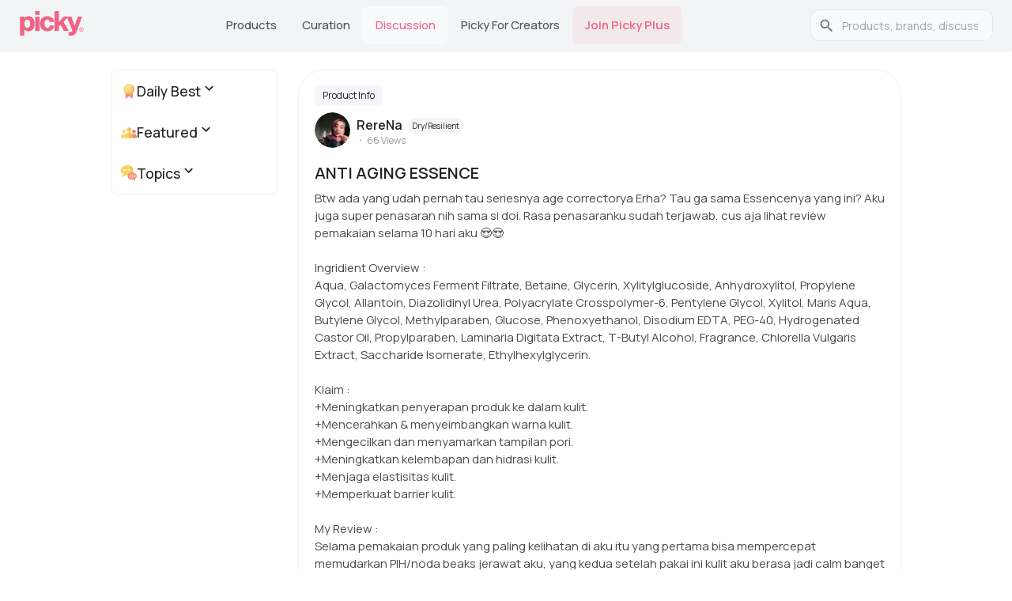

--- FILE ---
content_type: text/html; charset=utf-8
request_url: https://www.gopicky.com/discussion/51219/anti-aging-essence
body_size: 19596
content:
<!DOCTYPE html><html lang="en"><head><meta charSet="utf-8" data-next-head=""/><meta name="viewport" content="width=device-width" data-next-head=""/><link rel="apple-touch-icon" sizes="180x180" href="/apple-touch-icon.png?v=2"/><link rel="icon" type="image/png" sizes="32x32" href="/favicon-32x32.png?v=2"/><link rel="icon" type="image/png" sizes="16x16" href="/favicon-16x16.png?v=2"/><link rel="icon" type="image/svg+xml" href="/favicon.svg?v=2"/><link rel="manifest" href="/site.webmanifest?v=2"/><link rel="mask-icon" href="/safari-pinned-tab.svg?v=2" color="#5bbad5"/><link rel="shortcut icon" href="/favicon.ico?v=2"/><link rel="preconnect" href="https://fonts.googleapis.com"/><link rel="preconnect" href="https://fonts.gstatic.com" crossorigin="anonymous"/><meta name="theme-color" content="#0D0F11"/><meta name="msapplication-TileColor" content="#2b5797"/><link rel="preload" href="/_next/static/chunks/33b4fd337794defc.css" as="style"/><link rel="preload" href="/_next/static/chunks/69de7e8fcda4581a.css" as="style"/><link rel="preload" as="image" imageSrcSet="/_next/image?url=%2F_next%2Fstatic%2Fmedia%2Fappstore-icon-black.a962accf.webp&amp;w=128&amp;q=75 1x, /_next/image?url=%2F_next%2Fstatic%2Fmedia%2Fappstore-icon-black.a962accf.webp&amp;w=256&amp;q=75 2x" data-next-head=""/><link rel="preload" as="image" imageSrcSet="/_next/image?url=%2F_next%2Fstatic%2Fmedia%2Fgoogleplay.70d3e6c3.webp&amp;w=128&amp;q=75 1x, /_next/image?url=%2F_next%2Fstatic%2Fmedia%2Fgoogleplay.70d3e6c3.webp&amp;w=256&amp;q=75 2x" data-next-head=""/><link href="https://fonts.googleapis.com/css2?family=Almarai:wght@300;400;700;800&amp;family=Manrope:wght@200..800&amp;display=swap" rel="stylesheet"/><script>!function(e){if(!window.pintrk){window.pintrk = function () {
window.pintrk.queue.push(Array.prototype.slice.call(arguments))};var
  n=window.pintrk;n.queue=[],n.version="3.0";var
  t=document.createElement("script");t.async=!0,t.src=e;var
  r=document.getElementsByTagName("script")[0];
  r.parentNode.insertBefore(t,r)}}("https://s.pinimg.com/ct/core.js");
pintrk('load', '2613763875781', {em: '<user_email_address>'});
pintrk('page');</script><noscript><img height="1" width="1" style="display:none" alt="" src="https://ct.pinterest.com/v3/?event=init&amp;tid=2613763875781&amp;pd[em]=&lt;hashed_email_address&gt;&amp;noscript=1"/></noscript><link rel="stylesheet" href="/_next/static/chunks/33b4fd337794defc.css" data-n-g=""/><link rel="stylesheet" href="/_next/static/chunks/69de7e8fcda4581a.css" data-n-p=""/><noscript data-n-css=""></noscript><script src="/_next/static/chunks/3897e98241c2d3ef.js" defer=""></script><script src="/_next/static/chunks/524f3316a120e1d5.js" defer=""></script><script src="/_next/static/chunks/4bb872f211bb5c80.js" defer=""></script><script src="/_next/static/chunks/9e7c24a9fde11936.js" defer=""></script><script src="/_next/static/chunks/82ebdb0e6c8f94fb.js" defer=""></script><script src="/_next/static/chunks/b22b42b205b27da7.js" defer=""></script><script src="/_next/static/chunks/turbopack-1c66553b1a19b9cf.js" defer=""></script><script src="/_next/static/chunks/e847a536fd950bab.js" defer=""></script><script src="/_next/static/chunks/f2b0e69dc598cbda.js" defer=""></script><script src="/_next/static/chunks/fc4ec90a17a8f100.js" defer=""></script><script src="/_next/static/chunks/771d3026a406d85f.js" defer=""></script><script src="/_next/static/chunks/1332b5c1cc86cdcf.js" defer=""></script><script src="/_next/static/chunks/6efacec8815c88d0.js" defer=""></script><script src="/_next/static/chunks/9fa04663b71d0d30.js" defer=""></script><script src="/_next/static/chunks/7099f923c45c8b7e.js" defer=""></script><script src="/_next/static/chunks/4c20e86fa6020f0b.js" defer=""></script><script src="/_next/static/chunks/799d4cb7b87222fa.js" defer=""></script><script src="/_next/static/chunks/turbopack-cd30859b0b61e31c.js" defer=""></script><script src="/_next/static/vkFDicqnEIIVUuARezigm/_ssgManifest.js" defer=""></script><script src="/_next/static/vkFDicqnEIIVUuARezigm/_buildManifest.js" defer=""></script><style id="__jsx-2bc84271a8f00e42">html{font-family:neue-haas-grotesk-text,Manrope,sans-serif}</style><style id="jss-server-side"></style></head><body><link rel="preload" as="image" imageSrcSet="/_next/image?url=%2F_next%2Fstatic%2Fmedia%2Fappstore-icon-black.a962accf.webp&amp;w=128&amp;q=75 1x, /_next/image?url=%2F_next%2Fstatic%2Fmedia%2Fappstore-icon-black.a962accf.webp&amp;w=256&amp;q=75 2x"/><link rel="preload" as="image" imageSrcSet="/_next/image?url=%2F_next%2Fstatic%2Fmedia%2Fgoogleplay.70d3e6c3.webp&amp;w=128&amp;q=75 1x, /_next/image?url=%2F_next%2Fstatic%2Fmedia%2Fgoogleplay.70d3e6c3.webp&amp;w=256&amp;q=75 2x"/><title>ANTI AGING ESSENCE | Product Info</title><meta name="robots" content="index,follow"/><meta name="description" content="Btw ada yang udah pernah tau seriesnya age correctorya Erha? Tau ga sama Essencenya yang ini? Aku juga super penasaran nih sama si doi. Rasa penasaranku sudah t"/><link rel="alternate" hrefLang="en" href="https://www.gopicky.com/discussion/51219/anti-aging-essence"/><link rel="alternate" hrefLang="x-default" href="https://www.gopicky.com/discussion/51219/anti-aging-essence"/><link rel="alternate" hrefLang="id" href="https://www.gopicky.com/id/discussion/51219/anti-aging-essence"/><link rel="alternate" hrefLang="es" href="https://www.gopicky.com/es/discussion/51219/anti-aging-essence"/><link rel="alternate" hrefLang="ru" href="https://www.gopicky.com/ru/discussion/51219/anti-aging-essence"/><meta property="og:title" content="ANTI AGING ESSENCE | Product Info"/><meta property="og:description" content="Btw ada yang udah pernah tau seriesnya age correctorya Erha? Tau ga sama Essencenya yang ini? Aku juga super penasaran nih sama si doi. Rasa penasaranku sudah terjawab, cus aja lihat review pemakaian selama 10 hari aku 😍😍

Ingridient Overview :
Aqua, Galactomyces Ferment Filtrate, Betaine, Glycerin, Xylitylglucoside, Anhydroxylitol, Propylene Glycol, Allantoin, Diazolidinyl Urea, Polyacrylate Crosspolymer-6, Pentylene Glycol, Xylitol, Maris Aqua, Butylene Glycol, Methylparaben, Glucose, Phenoxyethanol, Disodium EDTA, PEG-40, Hydrogenated Castor Oil, Propylparaben, Laminaria Digitata Extract, T-Butyl Alcohol, Fragrance, Chlorella Vulgaris Extract, Saccharide Isomerate, Ethylhexylglycerin.

Klaim :
+Meningkatkan penyerapan produk ke dalam kulit.
+Mencerahkan &amp; menyeimbangkan warna kulit.
+Mengecilkan dan menyamarkan tampilan pori.
+Meningkatkan kelembapan dan hidrasi kulit.
+Menjaga elastisitas kulit.
+Memperkuat barrier kulit.

My Review :
Selama pemakaian produk yang paling kelihatan di aku itu yang pertama bisa mempercepat memudarkan PIH/noda beaks jerawat aku, yang kedua setelah pakai ini kulit aku berasa jadi calm banget engga rewel, jadi klaim memperkuat skin barrier yang jelas keliatan di kulit aku, pori-pori yang biasanya bikin kulit kasar pas pake Essence ini kelihatan tekstur kulit jadi lembut dan pori pori lebih bersih, teksturnya bener bener cair dan gampang menyerap ga neko-neko deh senyaman itu.

Harga : +/- Rp. 192.632

Question :
1. Biasa di pakai diusia berapa ?
Usia 20an sudah bisa pakai produk ini.

#rereview
#skincarereview
#essence
#skincare
#erha"/><meta property="og:url" content="https://www.gopicky.com/discussion/51219/anti-aging-essence"/><meta property="og:type" content="website"/><meta property="og:image" content="https://media.gopicky.com/questions/RereNa-1637505467117-0.jpg"/><meta property="og:image:alt" content="discussion"/><meta property="og:image:width" content="800"/><meta property="og:image:height" content="600"/><meta property="og:image" content="https://media.gopicky.com/questions/RereNa-1637505467117-1.jpg"/><meta property="og:image:alt" content="discussion"/><meta property="og:image:width" content="800"/><meta property="og:image:height" content="600"/><meta property="og:locale" content="en"/><meta property="og:site_name" content="Picky"/><link rel="canonical" href="https://www.gopicky.com/discussion/51219/anti-aging-essence"/><meta name="commission-factory-verification" content="9024601bf94d4385a62dace428ed8764"/><meta name="apple-itunes-app" content="app-id=1504197356, app-argument=https%3A%2F%2Fwww.gopicky.com%2Fdiscussion%2F51219%2Fanti-aging-essence"/><meta name="google-play-app" content="app-id=care.jivaka.picky"/><meta property="al:ios:url" content="https://www.gopicky.com/discussion/51219/anti-aging-essence"/><meta property="al:ios:app_store_id" content="1504197356"/><meta property="al:ios:app_name" content="Picky"/><meta property="al:android:url" content="https://www.gopicky.com/discussion/51219/anti-aging-essence"/><meta property="al:android:app_name" content="Picky"/><meta property="al:android:package" content="care.jivaka.picky"/><meta property="al:web:url" content="https://www.gopicky.com/discussion/51219/anti-aging-essence"/><meta property="fb:app_id" content="823143971504608"/><div id="__next"><style data-emotion="css-global aau0tb">html{-webkit-font-smoothing:antialiased;-moz-osx-font-smoothing:grayscale;box-sizing:border-box;-webkit-text-size-adjust:100%;}*,*::before,*::after{box-sizing:inherit;}strong,b{font-weight:700;}body{margin:0;color:rgb(34,34,34);font-family:neue-haas-grotesk-text,Manrope;font-weight:400;font-size:1rem;line-height:1.5;background-color:#fff;}@media print{body{background-color:#fff;}}body::backdrop{background-color:#fff;}</style><script type="application/ld+json" id="organization-logo">{"@context":"https://schema.org","@type":"Organization","name":"Picky","url":"https://www.gopicky.com","logo":"https://www.gopicky.com/images/picky_logo/ms-icon-120x120.webp","sameAs":["https://twitter.com/go_picky","https://www.instagram.com/go.picky","https://www.youtube.com/gopicky","https://www.facebook.com/gopicky"]}</script><script type="application/ld+json" id="breadcrumb-jsonld">{"@context":"https://schema.org","@type":"BreadcrumbList","itemListElement":[{"@type":"ListItem","position":1,"name":"Home","item":"https://www.gopicky.com"},{"@type":"ListItem","position":2,"name":"Discussion","item":"https://www.gopicky.com/discussions/daily_best/all"},{"@type":"ListItem","position":3,"name":"anti-aging-essence","item":"https://www.gopicky.com/discussion/51219/anti-aging-essence"}]}</script><div><style data-emotion="css sqr7j8">.css-sqr7j8{background-color:#F3F4F6;position:-webkit-sticky;position:sticky;top:0;z-index:1100;box-shadow:0 1px 3px rgba(0,0,0,0.06);}</style><nav class="MuiBox-root css-sqr7j8"><style data-emotion="css 1sk75ob">.css-1sk75ob{--Grid-columns:12;--Grid-columnSpacing:0px;--Grid-rowSpacing:0px;-webkit-flex-direction:row;-ms-flex-direction:row;flex-direction:row;min-width:0;box-sizing:border-box;display:-webkit-box;display:-webkit-flex;display:-ms-flexbox;display:flex;-webkit-box-flex-wrap:wrap;-webkit-flex-wrap:wrap;-ms-flex-wrap:wrap;flex-wrap:wrap;gap:var(--Grid-rowSpacing) var(--Grid-columnSpacing);-webkit-box-pack:justify;-webkit-justify-content:space-between;justify-content:space-between;border-bottom:1px solid #e5e5e5;height:64px;-webkit-align-items:center;-webkit-box-align:center;-ms-flex-align:center;align-items:center;padding-left:16px;padding-right:16px;}.css-1sk75ob >*{--Grid-parent-columns:12;}.css-1sk75ob >*{--Grid-parent-columnSpacing:0px;}.css-1sk75ob >*{--Grid-parent-rowSpacing:0px;}@media (min-width:696px){.css-1sk75ob{display:none;}}</style><div class="MuiGrid-root MuiGrid-container MuiGrid-direction-xs-row css-1sk75ob"><div class="MuiBox-root css-0"><a href="/"><img alt="picky logo" loading="lazy" width="48" height="19" decoding="async" data-nimg="1" style="color:transparent" src="/images/picky_logo/logo-rebrand.svg"/></a></div><style data-emotion="css 8v90jo">.css-8v90jo{display:-webkit-box;display:-webkit-flex;display:-ms-flexbox;display:flex;-webkit-flex-direction:row;-ms-flex-direction:row;flex-direction:row;-webkit-align-items:center;-webkit-box-align:center;-ms-flex-align:center;align-items:center;gap:8px;}</style><div class="MuiBox-root css-8v90jo"><style data-emotion="css 5qfe2j">.css-5qfe2j{text-align:center;-webkit-flex:0 0 auto;-ms-flex:0 0 auto;flex:0 0 auto;font-size:1.5rem;padding:8px;border-radius:50%;color:rgba(0, 0, 0, 0.54);-webkit-transition:background-color 150ms cubic-bezier(0.4, 0, 0.2, 1) 0ms;transition:background-color 150ms cubic-bezier(0.4, 0, 0.2, 1) 0ms;--IconButton-hoverBg:rgba(0, 0, 0, 0.04);}.css-5qfe2j:hover{background-color:var(--IconButton-hoverBg);}@media (hover: none){.css-5qfe2j:hover{background-color:transparent;}}.css-5qfe2j.Mui-disabled{background-color:transparent;color:rgba(0, 0, 0, 0.26);}.css-5qfe2j.MuiIconButton-loading{color:transparent;}</style><style data-emotion="css mfslm7">.css-mfslm7{display:-webkit-inline-box;display:-webkit-inline-flex;display:-ms-inline-flexbox;display:inline-flex;-webkit-align-items:center;-webkit-box-align:center;-ms-flex-align:center;align-items:center;-webkit-box-pack:center;-ms-flex-pack:center;-webkit-justify-content:center;justify-content:center;position:relative;box-sizing:border-box;-webkit-tap-highlight-color:transparent;background-color:transparent;outline:0;border:0;margin:0;border-radius:0;padding:0;cursor:pointer;-webkit-user-select:none;-moz-user-select:none;-ms-user-select:none;user-select:none;vertical-align:middle;-moz-appearance:none;-webkit-appearance:none;-webkit-text-decoration:none;text-decoration:none;color:inherit;text-align:center;-webkit-flex:0 0 auto;-ms-flex:0 0 auto;flex:0 0 auto;font-size:1.5rem;padding:8px;border-radius:50%;color:rgba(0, 0, 0, 0.54);-webkit-transition:background-color 150ms cubic-bezier(0.4, 0, 0.2, 1) 0ms;transition:background-color 150ms cubic-bezier(0.4, 0, 0.2, 1) 0ms;--IconButton-hoverBg:rgba(0, 0, 0, 0.04);}.css-mfslm7::-moz-focus-inner{border-style:none;}.css-mfslm7.Mui-disabled{pointer-events:none;cursor:default;}@media print{.css-mfslm7{-webkit-print-color-adjust:exact;color-adjust:exact;}}.css-mfslm7:hover{background-color:var(--IconButton-hoverBg);}@media (hover: none){.css-mfslm7:hover{background-color:transparent;}}.css-mfslm7.Mui-disabled{background-color:transparent;color:rgba(0, 0, 0, 0.26);}.css-mfslm7.MuiIconButton-loading{color:transparent;}</style><button class="MuiButtonBase-root MuiIconButton-root MuiIconButton-sizeMedium css-mfslm7" tabindex="0" type="button"><svg width="24" height="24" viewBox="0 0 24 24" fill="none" xmlns="http://www.w3.org/2000/svg"><path d="M21.5306 20.4694L16.8365 15.7762C18.1971 14.1428 18.8755 12.0478 18.7307 9.92694C18.5859 7.80607 17.629 5.82268 16.0591 4.38935C14.4892 2.95602 12.4271 2.18311 10.3019 2.23141C8.17663 2.27971 6.15181 3.1455 4.64864 4.64867C3.14547 6.15184 2.27968 8.17666 2.23138 10.3019C2.18308 12.4272 2.95599 14.4892 4.38932 16.0591C5.82265 17.629 7.80604 18.5859 9.92691 18.7307C12.0478 18.8755 14.1428 18.1971 15.7762 16.8366L20.4693 21.5306C20.539 21.6003 20.6218 21.6556 20.7128 21.6933C20.8038 21.731 20.9014 21.7504 21 21.7504C21.0985 21.7504 21.1961 21.731 21.2871 21.6933C21.3782 21.6556 21.4609 21.6003 21.5306 21.5306C21.6003 21.4609 21.6556 21.3782 21.6933 21.2872C21.731 21.1961 21.7504 21.0985 21.7504 21C21.7504 20.9015 21.731 20.8039 21.6933 20.7128C21.6556 20.6218 21.6003 20.5391 21.5306 20.4694ZM3.74997 10.5C3.74997 9.16498 4.14585 7.85993 4.88755 6.7499C5.62925 5.63987 6.68345 4.7747 7.91686 4.26381C9.15026 3.75292 10.5075 3.61925 11.8168 3.8797C13.1262 4.14015 14.3289 4.78302 15.2729 5.72703C16.2169 6.67103 16.8598 7.87377 17.1203 9.18314C17.3807 10.4925 17.247 11.8497 16.7362 13.0831C16.2253 14.3165 15.3601 15.3707 14.2501 16.1124C13.14 16.8541 11.835 17.25 10.5 17.25C8.71037 17.248 6.99463 16.5362 5.72919 15.2708C4.46375 14.0053 3.75195 12.2896 3.74997 10.5Z" fill="#343330"></path></svg></button><style data-emotion="css ibbd9m">.css-ibbd9m{font-family:neue-haas-grotesk-text,Manrope;font-weight:500;font-size:0.875rem;line-height:1.75;text-transform:uppercase;min-width:64px;padding:6px 16px;border:0;border-radius:4px;-webkit-transition:background-color 250ms cubic-bezier(0.4, 0, 0.2, 1) 0ms,box-shadow 250ms cubic-bezier(0.4, 0, 0.2, 1) 0ms,border-color 250ms cubic-bezier(0.4, 0, 0.2, 1) 0ms,color 250ms cubic-bezier(0.4, 0, 0.2, 1) 0ms;transition:background-color 250ms cubic-bezier(0.4, 0, 0.2, 1) 0ms,box-shadow 250ms cubic-bezier(0.4, 0, 0.2, 1) 0ms,border-color 250ms cubic-bezier(0.4, 0, 0.2, 1) 0ms,color 250ms cubic-bezier(0.4, 0, 0.2, 1) 0ms;padding:6px 8px;color:var(--variant-textColor);background-color:var(--variant-textBg);--variant-textColor:#0D0F11;--variant-outlinedColor:#0D0F11;--variant-outlinedBorder:rgba(13, 15, 17, 0.5);--variant-containedColor:#FFFFFF;--variant-containedBg:#0D0F11;-webkit-transition:background-color 250ms cubic-bezier(0.4, 0, 0.2, 1) 0ms,box-shadow 250ms cubic-bezier(0.4, 0, 0.2, 1) 0ms,border-color 250ms cubic-bezier(0.4, 0, 0.2, 1) 0ms;transition:background-color 250ms cubic-bezier(0.4, 0, 0.2, 1) 0ms,box-shadow 250ms cubic-bezier(0.4, 0, 0.2, 1) 0ms,border-color 250ms cubic-bezier(0.4, 0, 0.2, 1) 0ms;display:-webkit-box;display:-webkit-flex;display:-ms-flexbox;display:flex;-webkit-align-items:center;-webkit-box-align:center;-ms-flex-align:center;align-items:center;font-size:1.2rem;border:none;background:none;color:#222222;height:40px;}.css-ibbd9m:hover{-webkit-text-decoration:none;text-decoration:none;}.css-ibbd9m.Mui-disabled{color:rgba(0, 0, 0, 0.26);}@media (hover: hover){.css-ibbd9m:hover{--variant-containedBg:#323A46;--variant-textBg:rgba(13, 15, 17, 0.04);--variant-outlinedBorder:#0D0F11;--variant-outlinedBg:rgba(13, 15, 17, 0.04);}}.css-ibbd9m.MuiButton-loading{color:transparent;}</style><style data-emotion="css knbe21">.css-knbe21{display:-webkit-inline-box;display:-webkit-inline-flex;display:-ms-inline-flexbox;display:inline-flex;-webkit-align-items:center;-webkit-box-align:center;-ms-flex-align:center;align-items:center;-webkit-box-pack:center;-ms-flex-pack:center;-webkit-justify-content:center;justify-content:center;position:relative;box-sizing:border-box;-webkit-tap-highlight-color:transparent;background-color:transparent;outline:0;border:0;margin:0;border-radius:0;padding:0;cursor:pointer;-webkit-user-select:none;-moz-user-select:none;-ms-user-select:none;user-select:none;vertical-align:middle;-moz-appearance:none;-webkit-appearance:none;-webkit-text-decoration:none;text-decoration:none;color:inherit;font-family:neue-haas-grotesk-text,Manrope;font-weight:500;font-size:0.875rem;line-height:1.75;text-transform:uppercase;min-width:64px;padding:6px 16px;border:0;border-radius:4px;-webkit-transition:background-color 250ms cubic-bezier(0.4, 0, 0.2, 1) 0ms,box-shadow 250ms cubic-bezier(0.4, 0, 0.2, 1) 0ms,border-color 250ms cubic-bezier(0.4, 0, 0.2, 1) 0ms,color 250ms cubic-bezier(0.4, 0, 0.2, 1) 0ms;transition:background-color 250ms cubic-bezier(0.4, 0, 0.2, 1) 0ms,box-shadow 250ms cubic-bezier(0.4, 0, 0.2, 1) 0ms,border-color 250ms cubic-bezier(0.4, 0, 0.2, 1) 0ms,color 250ms cubic-bezier(0.4, 0, 0.2, 1) 0ms;padding:6px 8px;color:var(--variant-textColor);background-color:var(--variant-textBg);--variant-textColor:#0D0F11;--variant-outlinedColor:#0D0F11;--variant-outlinedBorder:rgba(13, 15, 17, 0.5);--variant-containedColor:#FFFFFF;--variant-containedBg:#0D0F11;-webkit-transition:background-color 250ms cubic-bezier(0.4, 0, 0.2, 1) 0ms,box-shadow 250ms cubic-bezier(0.4, 0, 0.2, 1) 0ms,border-color 250ms cubic-bezier(0.4, 0, 0.2, 1) 0ms;transition:background-color 250ms cubic-bezier(0.4, 0, 0.2, 1) 0ms,box-shadow 250ms cubic-bezier(0.4, 0, 0.2, 1) 0ms,border-color 250ms cubic-bezier(0.4, 0, 0.2, 1) 0ms;display:-webkit-box;display:-webkit-flex;display:-ms-flexbox;display:flex;-webkit-align-items:center;-webkit-box-align:center;-ms-flex-align:center;align-items:center;font-size:1.2rem;border:none;background:none;color:#222222;height:40px;}.css-knbe21::-moz-focus-inner{border-style:none;}.css-knbe21.Mui-disabled{pointer-events:none;cursor:default;}@media print{.css-knbe21{-webkit-print-color-adjust:exact;color-adjust:exact;}}.css-knbe21:hover{-webkit-text-decoration:none;text-decoration:none;}.css-knbe21.Mui-disabled{color:rgba(0, 0, 0, 0.26);}@media (hover: hover){.css-knbe21:hover{--variant-containedBg:#323A46;--variant-textBg:rgba(13, 15, 17, 0.04);--variant-outlinedBorder:#0D0F11;--variant-outlinedBg:rgba(13, 15, 17, 0.04);}}.css-knbe21.MuiButton-loading{color:transparent;}</style><button class="MuiButtonBase-root MuiButton-root MuiButton-text MuiButton-textPrimary MuiButton-sizeMedium MuiButton-textSizeMedium MuiButton-colorPrimary MuiButton-root MuiButton-text MuiButton-textPrimary MuiButton-sizeMedium MuiButton-textSizeMedium MuiButton-colorPrimary css-knbe21" tabindex="0" type="button" aria-label="main-button" aria-haspopup="true" aria-expanded="false" aria-controls="main-menu"><svg width="24" height="24" viewBox="0 0 24 24" fill="none" xmlns="http://www.w3.org/2000/svg"><path d="M21 12C21 12.1989 20.921 12.3897 20.7803 12.5303C20.6397 12.671 20.4489 12.75 20.25 12.75H3.75C3.55109 12.75 3.36032 12.671 3.21967 12.5303C3.07902 12.3897 3 12.1989 3 12C3 11.8011 3.07902 11.6103 3.21967 11.4697C3.36032 11.329 3.55109 11.25 3.75 11.25H20.25C20.4489 11.25 20.6397 11.329 20.7803 11.4697C20.921 11.6103 21 11.8011 21 12ZM3.75 6.75H20.25C20.4489 6.75 20.6397 6.67098 20.7803 6.53033C20.921 6.38968 21 6.19891 21 6C21 5.80109 20.921 5.61032 20.7803 5.46967C20.6397 5.32902 20.4489 5.25 20.25 5.25H3.75C3.55109 5.25 3.36032 5.32902 3.21967 5.46967C3.07902 5.61032 3 5.80109 3 6C3 6.19891 3.07902 6.38968 3.21967 6.53033C3.36032 6.67098 3.55109 6.75 3.75 6.75ZM20.25 17.25H3.75C3.55109 17.25 3.36032 17.329 3.21967 17.4697C3.07902 17.6103 3 17.8011 3 18C3 18.1989 3.07902 18.3897 3.21967 18.5303C3.36032 18.671 3.55109 18.75 3.75 18.75H20.25C20.4489 18.75 20.6397 18.671 20.7803 18.5303C20.921 18.3897 21 18.1989 21 18C21 17.8011 20.921 17.6103 20.7803 17.4697C20.6397 17.329 20.4489 17.25 20.25 17.25Z" fill="#343330"></path></svg></button></div></div><style data-emotion="css 1j7iuyp">.css-1j7iuyp{--Grid-columns:12;--Grid-columnSpacing:0px;--Grid-rowSpacing:0px;-webkit-flex-direction:row;-ms-flex-direction:row;flex-direction:row;min-width:0;box-sizing:border-box;display:-webkit-box;display:-webkit-flex;display:-ms-flexbox;display:flex;-webkit-box-flex-wrap:wrap;-webkit-flex-wrap:wrap;-ms-flex-wrap:wrap;flex-wrap:wrap;gap:var(--Grid-rowSpacing) var(--Grid-columnSpacing);height:64px;-webkit-box-flex-wrap:nowrap;-webkit-flex-wrap:nowrap;-ms-flex-wrap:nowrap;flex-wrap:nowrap;-webkit-align-items:center;-webkit-box-align:center;-ms-flex-align:center;align-items:center;max-width:1280px;margin:auto;-webkit-box-pack:justify;-webkit-justify-content:space-between;justify-content:space-between;gap:4px;padding:0 24px;}.css-1j7iuyp >*{--Grid-parent-columns:12;}.css-1j7iuyp >*{--Grid-parent-columnSpacing:0px;}.css-1j7iuyp >*{--Grid-parent-rowSpacing:0px;}.css-1j7iuyp .MuiTabs-indicator{display:none;}.css-1j7iuyp a{font-family:neue-haas-grotesk-text,Manrope;font-size:16px;font-weight:400;line-height:24px;letter-spacing:0em;text-align:left;color:#000000;text-transform:capitalize;-webkit-text-decoration:none;text-decoration:none;}.css-1j7iuyp .MuiTab-root{min-width:auto;padding:8px 16px;font-size:15px;font-weight:500;text-transform:capitalize;color:#4B5563;border-radius:8px;-webkit-transition:all 0.2s ease;transition:all 0.2s ease;}.css-1j7iuyp .MuiTab-root:hover{background-color:rgba(249, 250, 251, 0.8);color:#111827;}.css-1j7iuyp .MuiTab-root.Mui-selected{color:#F06384;background-color:rgba(249, 250, 251, 1);}@media (min-width:xlpx){.css-1j7iuyp{gap:8px;}.css-1j7iuyp .MuiTab-root{padding:8px 20px;font-size:15px;}}@media (max-width:NaNpx){.css-1j7iuyp{padding:0 20px;gap:2px;}.css-1j7iuyp .MuiTab-root{padding:8px 12px;font-size:14px;}}@media (max-width:1007.95px){.css-1j7iuyp{padding:0 16px;gap:0px;}.css-1j7iuyp .MuiTab-root{padding:8px 8px;font-size:13px;min-width:60px;}}@media (max-width:695.95px){.css-1j7iuyp{display:none;}}</style><div class="MuiGrid-root MuiGrid-container MuiGrid-direction-xs-row css-1j7iuyp"><style data-emotion="css 17knigu">.css-17knigu{-webkit-flex-shrink:0;-ms-flex-negative:0;flex-shrink:0;}@media (max-width:1007.95px){.css-17knigu img{width:70px!important;height:auto!important;}}</style><div class="MuiBox-root css-17knigu"><a href="/"><img alt="picky logo" loading="lazy" width="83" height="33" decoding="async" data-nimg="1" style="color:transparent" src="/_next/static/media/logo-rebrand.eb301034.svg"/></a></div><style data-emotion="css 1yoyhmm">.css-1yoyhmm{overflow:hidden;min-height:48px;-webkit-overflow-scrolling:touch;display:-webkit-box;display:-webkit-flex;display:-ms-flexbox;display:flex;-webkit-box-flex:1;-webkit-flex-grow:1;-ms-flex-positive:1;flex-grow:1;-webkit-flex-shrink:1;-ms-flex-negative:1;flex-shrink:1;min-width:0;}@media (max-width:695.95px){.css-1yoyhmm .MuiTabs-scrollButtons{display:none;}}.css-1yoyhmm .MuiTabs-flexContainer{-webkit-box-pack:center;-ms-flex-pack:center;-webkit-justify-content:center;justify-content:center;}</style><div class="MuiTabs-root css-1yoyhmm"><style data-emotion="css w94xpu">.css-w94xpu{position:relative;display:inline-block;-webkit-flex:1 1 auto;-ms-flex:1 1 auto;flex:1 1 auto;white-space:nowrap;overflow-x:hidden;width:100%;}</style><div style="overflow:hidden;margin-bottom:0" class="MuiTabs-scroller MuiTabs-fixed css-w94xpu"><style data-emotion="css 162tvoi">.css-162tvoi{display:-webkit-box;display:-webkit-flex;display:-ms-flexbox;display:flex;}</style><div role="tablist" class="MuiTabs-list MuiTabs-flexContainer css-162tvoi"><style data-emotion="css pdf14z">.css-pdf14z{font-family:neue-haas-grotesk-text,Manrope;font-weight:500;font-size:0.875rem;line-height:1.25;text-transform:uppercase;max-width:360px;min-width:90px;position:relative;min-height:48px;-webkit-flex-shrink:0;-ms-flex-negative:0;flex-shrink:0;padding:12px 16px;overflow:hidden;white-space:normal;text-align:center;-webkit-flex-direction:column;-ms-flex-direction:column;flex-direction:column;color:rgb(153,153,153);}.css-pdf14z.Mui-selected{color:#0D0F11;}.css-pdf14z.Mui-disabled{color:rgb(155,155,155);}</style><style data-emotion="css ujzugn">.css-ujzugn{display:-webkit-inline-box;display:-webkit-inline-flex;display:-ms-inline-flexbox;display:inline-flex;-webkit-align-items:center;-webkit-box-align:center;-ms-flex-align:center;align-items:center;-webkit-box-pack:center;-ms-flex-pack:center;-webkit-justify-content:center;justify-content:center;position:relative;box-sizing:border-box;-webkit-tap-highlight-color:transparent;background-color:transparent;outline:0;border:0;margin:0;border-radius:0;padding:0;cursor:pointer;-webkit-user-select:none;-moz-user-select:none;-ms-user-select:none;user-select:none;vertical-align:middle;-moz-appearance:none;-webkit-appearance:none;-webkit-text-decoration:none;text-decoration:none;color:inherit;font-family:neue-haas-grotesk-text,Manrope;font-weight:500;font-size:0.875rem;line-height:1.25;text-transform:uppercase;max-width:360px;min-width:90px;position:relative;min-height:48px;-webkit-flex-shrink:0;-ms-flex-negative:0;flex-shrink:0;padding:12px 16px;overflow:hidden;white-space:normal;text-align:center;-webkit-flex-direction:column;-ms-flex-direction:column;flex-direction:column;color:rgb(153,153,153);}.css-ujzugn::-moz-focus-inner{border-style:none;}.css-ujzugn.Mui-disabled{pointer-events:none;cursor:default;}@media print{.css-ujzugn{-webkit-print-color-adjust:exact;color-adjust:exact;}}.css-ujzugn.Mui-selected{color:#0D0F11;}.css-ujzugn.Mui-disabled{color:rgb(155,155,155);}</style><a class="MuiButtonBase-root MuiTab-root MuiTab-textColorPrimary css-ujzugn" tabindex="-1" role="tab" aria-selected="false" href="/products?category=0,1,2,3,4,5,6,7,8,9,10,11,12,13,14,17,18,19,20,21,500,501,502&amp;skin=4&amp;sensitive=0&amp;attribute=0,1,2,3,4,5,6,7,8,9,10,11,12,13&amp;concern=0,1,2,3,4,5,6,7" aria-label="Products" id="simple-tab-0" aria-controls="simple-tabpanel-0">Products</a><a class="MuiButtonBase-root MuiTab-root MuiTab-textColorPrimary css-ujzugn" tabindex="-1" role="tab" aria-selected="false" aria-label="Curation" id="simple-tab-1" aria-controls="simple-tabpanel-1" href="/curations">Curation</a><a class="MuiButtonBase-root MuiTab-root MuiTab-textColorPrimary Mui-selected css-ujzugn" tabindex="0" role="tab" aria-selected="true" href="/discussions/daily_best/all" aria-label="Discussion" id="simple-tab-2" aria-controls="simple-tabpanel-2">Discussion<style data-emotion="css 1euaika">.css-1euaika{position:absolute;height:2px;bottom:0;width:100%;-webkit-transition:all 300ms cubic-bezier(0.4, 0, 0.2, 1) 0ms;transition:all 300ms cubic-bezier(0.4, 0, 0.2, 1) 0ms;background-color:#0D0F11;}</style><span class="MuiTabs-indicator css-1euaika"></span></a><a class="MuiButtonBase-root MuiTab-root MuiTab-textColorPrimary css-ujzugn" tabindex="-1" role="tab" aria-selected="false" target="_blank" href="https://creatorsapp.gopicky.com" aria-label="Picky for Creators" id="simple-tab-3" aria-controls="simple-tabpanel-3">Picky for Creators</a><style data-emotion="css 17qik8m">.css-17qik8m{font-family:neue-haas-grotesk-text,Manrope;font-weight:500;font-size:0.875rem;line-height:1.25;text-transform:uppercase;max-width:360px;min-width:90px;position:relative;min-height:48px;-webkit-flex-shrink:0;-ms-flex-negative:0;flex-shrink:0;padding:12px 16px;overflow:hidden;white-space:normal;text-align:center;-webkit-flex-direction:column;-ms-flex-direction:column;flex-direction:column;color:rgb(153,153,153);color:#F06384!important;font-weight:600!important;background-color:rgba(240, 99, 132, 0.08)!important;}.css-17qik8m.Mui-selected{color:#0D0F11;}.css-17qik8m.Mui-disabled{color:rgb(155,155,155);}.css-17qik8m:hover{background-color:rgba(240, 99, 132, 0.15)!important;}</style><style data-emotion="css 12ap8n1">.css-12ap8n1{display:-webkit-inline-box;display:-webkit-inline-flex;display:-ms-inline-flexbox;display:inline-flex;-webkit-align-items:center;-webkit-box-align:center;-ms-flex-align:center;align-items:center;-webkit-box-pack:center;-ms-flex-pack:center;-webkit-justify-content:center;justify-content:center;position:relative;box-sizing:border-box;-webkit-tap-highlight-color:transparent;background-color:transparent;outline:0;border:0;margin:0;border-radius:0;padding:0;cursor:pointer;-webkit-user-select:none;-moz-user-select:none;-ms-user-select:none;user-select:none;vertical-align:middle;-moz-appearance:none;-webkit-appearance:none;-webkit-text-decoration:none;text-decoration:none;color:inherit;font-family:neue-haas-grotesk-text,Manrope;font-weight:500;font-size:0.875rem;line-height:1.25;text-transform:uppercase;max-width:360px;min-width:90px;position:relative;min-height:48px;-webkit-flex-shrink:0;-ms-flex-negative:0;flex-shrink:0;padding:12px 16px;overflow:hidden;white-space:normal;text-align:center;-webkit-flex-direction:column;-ms-flex-direction:column;flex-direction:column;color:rgb(153,153,153);color:#F06384!important;font-weight:600!important;background-color:rgba(240, 99, 132, 0.08)!important;}.css-12ap8n1::-moz-focus-inner{border-style:none;}.css-12ap8n1.Mui-disabled{pointer-events:none;cursor:default;}@media print{.css-12ap8n1{-webkit-print-color-adjust:exact;color-adjust:exact;}}.css-12ap8n1.Mui-selected{color:#0D0F11;}.css-12ap8n1.Mui-disabled{color:rgb(155,155,155);}.css-12ap8n1:hover{background-color:rgba(240, 99, 132, 0.15)!important;}</style><a class="MuiButtonBase-root MuiTab-root MuiTab-textColorPrimary css-12ap8n1" tabindex="-1" role="tab" aria-selected="false" target="_blank" href="https://picky.notion.site/Picky-Plus-Creators-Program-Overview-Membership-Benefits-Rules-932af58f7d4841baba8c4eb6b564334c" aria-label="Join Picky Plus" id="simple-tab-4" aria-controls="simple-tabpanel-4">Join Picky Plus</a></div></div></div><style data-emotion="css 4iayn3">.css-4iayn3{-webkit-flex-shrink:0;-ms-flex-negative:0;flex-shrink:0;min-width:180px;max-width:240px;}@media (min-width:xlpx){.css-4iayn3{min-width:220px;max-width:280px;}}@media (max-width:NaNpx){.css-4iayn3{min-width:160px;max-width:200px;}}@media (max-width:1007.95px){.css-4iayn3{min-width:140px;max-width:180px;}}</style><div class="MuiBox-root css-4iayn3"><style data-emotion="css 14c2sy0">.css-14c2sy0{display:-webkit-inline-box;display:-webkit-inline-flex;display:-ms-inline-flexbox;display:inline-flex;-webkit-flex-direction:column;-ms-flex-direction:column;flex-direction:column;position:relative;min-width:0;padding:0;margin:0;border:0;vertical-align:top;padding-right:0px;width:100%;}.css-14c2sy0 .MuiInputBase-root{margin-top:0px;margin-bottom:0px;border-radius:12px;border:1px solid #E5E7EB;background-color:#F9FAFB;padding-left:0px;width:100%;font-size:14px;height:40px;-webkit-transition:all 0.2s ease;transition:all 0.2s ease;}.css-14c2sy0 .MuiInputBase-root fieldset{border:none;}.css-14c2sy0 .MuiInputBase-root input{padding:10px 4px;margin:0px;}.css-14c2sy0 .MuiInputBase-root input::-webkit-input-placeholder{color:#9CA3AF;opacity:1;}.css-14c2sy0 .MuiInputBase-root input::-moz-placeholder{color:#9CA3AF;opacity:1;}.css-14c2sy0 .MuiInputBase-root input:-ms-input-placeholder{color:#9CA3AF;opacity:1;}.css-14c2sy0 .MuiInputBase-root input::placeholder{color:#9CA3AF;opacity:1;}.css-14c2sy0 .MuiInputBase-root:hover{background-color:#ffffff;border-color:#D1D5DB;}.css-14c2sy0 .MuiInputBase-root:focus-within{background-color:#ffffff;border-color:#F06384;box-shadow:0 0 0 3px rgba(240, 99, 132, 0.1);}@media (max-width:NaNpx){.css-14c2sy0 .MuiInputBase-root{font-size:13px;height:38px;}}@media (max-width:695.95px){.css-14c2sy0 .MuiInputBase-root{width:100%;position:relative;left:auto;right:auto;z-index:auto;font-size:14px;height:44px;}.css-14c2sy0 .MuiInputBase-root input{padding:12px 4px;}}</style><div class="MuiFormControl-root css-14c2sy0"><style data-emotion="css-global 1prfaxn">@-webkit-keyframes mui-auto-fill{from{display:block;}}@keyframes mui-auto-fill{from{display:block;}}@-webkit-keyframes mui-auto-fill-cancel{from{display:block;}}@keyframes mui-auto-fill-cancel{from{display:block;}}</style><style data-emotion="css 1nwe6g">.css-1nwe6g{font-family:neue-haas-grotesk-text,Manrope;font-weight:400;font-size:1rem;line-height:1.4375em;color:rgb(34,34,34);box-sizing:border-box;position:relative;cursor:text;display:-webkit-inline-box;display:-webkit-inline-flex;display:-ms-inline-flexbox;display:inline-flex;-webkit-align-items:center;-webkit-box-align:center;-ms-flex-align:center;align-items:center;position:relative;border-radius:4px;padding-left:14px;padding-right:14px;}.css-1nwe6g.Mui-disabled{color:rgb(155,155,155);cursor:default;}.css-1nwe6g:hover .MuiOutlinedInput-notchedOutline{border-color:rgb(34,34,34);}@media (hover: none){.css-1nwe6g:hover .MuiOutlinedInput-notchedOutline{border-color:rgba(0, 0, 0, 0.23);}}.css-1nwe6g.Mui-focused .MuiOutlinedInput-notchedOutline{border-width:2px;}.css-1nwe6g.Mui-focused .MuiOutlinedInput-notchedOutline{border-color:#0D0F11;}.css-1nwe6g.Mui-error .MuiOutlinedInput-notchedOutline{border-color:#d32f2f;}.css-1nwe6g.Mui-disabled .MuiOutlinedInput-notchedOutline{border-color:rgba(0, 0, 0, 0.26);}</style><div class="MuiInputBase-root MuiOutlinedInput-root MuiInputBase-colorPrimary MuiInputBase-formControl MuiInputBase-adornedStart MuiInputBase-adornedEnd css-1nwe6g"><style data-emotion="css vgb6vx">.css-vgb6vx{display:-webkit-box;display:-webkit-flex;display:-ms-flexbox;display:flex;max-height:2em;-webkit-align-items:center;-webkit-box-align:center;-ms-flex-align:center;align-items:center;white-space:nowrap;color:rgba(0, 0, 0, 0.54);margin-left:8px;}.css-vgb6vx.MuiInputAdornment-positionStart.css-vgb6vx:not(.MuiInputAdornment-hiddenLabel){margin-top:16px;}</style><div class="MuiInputAdornment-root MuiInputAdornment-positionEnd MuiInputAdornment-filled MuiInputAdornment-sizeMedium css-vgb6vx"><style data-emotion="css 1mqknik">.css-1mqknik{text-align:center;-webkit-flex:0 0 auto;-ms-flex:0 0 auto;flex:0 0 auto;font-size:1.5rem;padding:8px;border-radius:50%;color:rgba(0, 0, 0, 0.54);-webkit-transition:background-color 150ms cubic-bezier(0.4, 0, 0.2, 1) 0ms;transition:background-color 150ms cubic-bezier(0.4, 0, 0.2, 1) 0ms;--IconButton-hoverBg:rgba(0, 0, 0, 0.04);padding:1px;margin-right:4px;}.css-1mqknik:hover{background-color:var(--IconButton-hoverBg);}@media (hover: none){.css-1mqknik:hover{background-color:transparent;}}.css-1mqknik.Mui-disabled{background-color:transparent;color:rgba(0, 0, 0, 0.26);}.css-1mqknik.MuiIconButton-loading{color:transparent;}@media (max-width:695.95px){.css-1mqknik{padding:4px;margin-left:4px;}}</style><style data-emotion="css j0gl1f">.css-j0gl1f{display:-webkit-inline-box;display:-webkit-inline-flex;display:-ms-inline-flexbox;display:inline-flex;-webkit-align-items:center;-webkit-box-align:center;-ms-flex-align:center;align-items:center;-webkit-box-pack:center;-ms-flex-pack:center;-webkit-justify-content:center;justify-content:center;position:relative;box-sizing:border-box;-webkit-tap-highlight-color:transparent;background-color:transparent;outline:0;border:0;margin:0;border-radius:0;padding:0;cursor:pointer;-webkit-user-select:none;-moz-user-select:none;-ms-user-select:none;user-select:none;vertical-align:middle;-moz-appearance:none;-webkit-appearance:none;-webkit-text-decoration:none;text-decoration:none;color:inherit;text-align:center;-webkit-flex:0 0 auto;-ms-flex:0 0 auto;flex:0 0 auto;font-size:1.5rem;padding:8px;border-radius:50%;color:rgba(0, 0, 0, 0.54);-webkit-transition:background-color 150ms cubic-bezier(0.4, 0, 0.2, 1) 0ms;transition:background-color 150ms cubic-bezier(0.4, 0, 0.2, 1) 0ms;--IconButton-hoverBg:rgba(0, 0, 0, 0.04);padding:1px;margin-right:4px;}.css-j0gl1f::-moz-focus-inner{border-style:none;}.css-j0gl1f.Mui-disabled{pointer-events:none;cursor:default;}@media print{.css-j0gl1f{-webkit-print-color-adjust:exact;color-adjust:exact;}}.css-j0gl1f:hover{background-color:var(--IconButton-hoverBg);}@media (hover: none){.css-j0gl1f:hover{background-color:transparent;}}.css-j0gl1f.Mui-disabled{background-color:transparent;color:rgba(0, 0, 0, 0.26);}.css-j0gl1f.MuiIconButton-loading{color:transparent;}@media (max-width:695.95px){.css-j0gl1f{padding:4px;margin-left:4px;}}</style><button class="MuiButtonBase-root MuiIconButton-root MuiIconButton-sizeMedium css-j0gl1f" tabindex="0" type="button"><style data-emotion="css q7mezt">.css-q7mezt{-webkit-user-select:none;-moz-user-select:none;-ms-user-select:none;user-select:none;width:1em;height:1em;display:inline-block;-webkit-flex-shrink:0;-ms-flex-negative:0;flex-shrink:0;-webkit-transition:fill 200ms cubic-bezier(0.4, 0, 0.2, 1) 0ms;transition:fill 200ms cubic-bezier(0.4, 0, 0.2, 1) 0ms;fill:currentColor;font-size:1.5rem;}</style><svg class="MuiSvgIcon-root MuiSvgIcon-fontSizeMedium css-q7mezt" focusable="false" aria-hidden="true" viewBox="0 0 24 24"><path d="M15.5 14h-.79l-.28-.27C15.41 12.59 16 11.11 16 9.5 16 5.91 13.09 3 9.5 3S3 5.91 3 9.5 5.91 16 9.5 16c1.61 0 3.09-.59 4.23-1.57l.27.28v.79l5 4.99L20.49 19zm-6 0C7.01 14 5 11.99 5 9.5S7.01 5 9.5 5 14 7.01 14 9.5 11.99 14 9.5 14"></path></svg></button></div><style data-emotion="css 1s7osyf">.css-1s7osyf{font:inherit;letter-spacing:inherit;color:currentColor;padding:4px 0 5px;border:0;box-sizing:content-box;background:none;height:1.4375em;margin:0;-webkit-tap-highlight-color:transparent;display:block;min-width:0;width:100%;-webkit-animation-name:mui-auto-fill-cancel;animation-name:mui-auto-fill-cancel;-webkit-animation-duration:10ms;animation-duration:10ms;padding:16.5px 14px;padding-left:0;padding-right:0;}.css-1s7osyf::-webkit-input-placeholder{color:currentColor;opacity:0.42;-webkit-transition:opacity 200ms cubic-bezier(0.4, 0, 0.2, 1) 0ms;transition:opacity 200ms cubic-bezier(0.4, 0, 0.2, 1) 0ms;}.css-1s7osyf::-moz-placeholder{color:currentColor;opacity:0.42;-webkit-transition:opacity 200ms cubic-bezier(0.4, 0, 0.2, 1) 0ms;transition:opacity 200ms cubic-bezier(0.4, 0, 0.2, 1) 0ms;}.css-1s7osyf::-ms-input-placeholder{color:currentColor;opacity:0.42;-webkit-transition:opacity 200ms cubic-bezier(0.4, 0, 0.2, 1) 0ms;transition:opacity 200ms cubic-bezier(0.4, 0, 0.2, 1) 0ms;}.css-1s7osyf:focus{outline:0;}.css-1s7osyf:invalid{box-shadow:none;}.css-1s7osyf::-webkit-search-decoration{-webkit-appearance:none;}label[data-shrink=false]+.MuiInputBase-formControl .css-1s7osyf::-webkit-input-placeholder{opacity:0!important;}label[data-shrink=false]+.MuiInputBase-formControl .css-1s7osyf::-moz-placeholder{opacity:0!important;}label[data-shrink=false]+.MuiInputBase-formControl .css-1s7osyf::-ms-input-placeholder{opacity:0!important;}label[data-shrink=false]+.MuiInputBase-formControl .css-1s7osyf:focus::-webkit-input-placeholder{opacity:0.42;}label[data-shrink=false]+.MuiInputBase-formControl .css-1s7osyf:focus::-moz-placeholder{opacity:0.42;}label[data-shrink=false]+.MuiInputBase-formControl .css-1s7osyf:focus::-ms-input-placeholder{opacity:0.42;}.css-1s7osyf.Mui-disabled{opacity:1;-webkit-text-fill-color:rgb(155,155,155);}.css-1s7osyf:-webkit-autofill{-webkit-animation-duration:5000s;animation-duration:5000s;-webkit-animation-name:mui-auto-fill;animation-name:mui-auto-fill;}.css-1s7osyf:-webkit-autofill{border-radius:inherit;}</style><input aria-invalid="false" placeholder="Products, brands, discussions" type="text" aria-label="search" class="MuiInputBase-input MuiOutlinedInput-input MuiInputBase-inputAdornedStart MuiInputBase-inputAdornedEnd css-1s7osyf" value=""/><style data-emotion="css h2v8xi">.css-h2v8xi{border-color:rgba(0, 0, 0, 0.23);}</style><style data-emotion="css 5v2ak0">.css-5v2ak0{text-align:left;position:absolute;bottom:0;right:0;top:-5px;left:0;margin:0;padding:0 8px;pointer-events:none;border-radius:inherit;border-style:solid;border-width:1px;overflow:hidden;min-width:0%;border-color:rgba(0, 0, 0, 0.23);}</style><fieldset aria-hidden="true" class="MuiOutlinedInput-notchedOutline css-5v2ak0"><style data-emotion="css w4cd9x">.css-w4cd9x{float:unset;width:auto;overflow:hidden;padding:0;line-height:11px;-webkit-transition:width 150ms cubic-bezier(0.0, 0, 0.2, 1) 0ms;transition:width 150ms cubic-bezier(0.0, 0, 0.2, 1) 0ms;}</style><legend class="css-w4cd9x"><span class="notranslate" aria-hidden="true">​</span></legend></fieldset></div></div></div></div></nav><main><style data-emotion="css 1jms4vh">.css-1jms4vh{width:100%;margin:0 auto;display:-webkit-box;display:-webkit-flex;display:-ms-flexbox;display:flex;max-width:1000px;-webkit-box-pack:justify;-webkit-justify-content:space-between;justify-content:space-between;}@media (max-width:695.95px){.css-1jms4vh{margin-top:20px;-webkit-flex-direction:column;-ms-flex-direction:column;flex-direction:column;}}</style><div class="MuiBox-root css-1jms4vh"><style data-emotion="css 1x1ppi7">@media (max-width:695.95px){.css-1x1ppi7{display:none;}}</style><div class="MuiBox-root css-1x1ppi7"><style data-emotion="css 1o30gim">.css-1o30gim{border:1px solid #F0F2F6;border-radius:8px;margin-top:24px;}</style><div class="MuiBox-root css-1o30gim"><style data-emotion="css 1vx71hr">.css-1vx71hr{list-style:none;margin:0;padding:0;position:relative;padding-top:8px;padding-bottom:8px;width:209px;min-width:164px;height:-webkit-min-content;height:-moz-min-content;height:min-content;padding:0px;overflow:initial;}.css-1vx71hr button{-webkit-box-pack:left;-ms-flex-pack:left;-webkit-justify-content:left;justify-content:left;}.css-1vx71hr .MuiButton-text{padding:2.5px 8px;}.css-1vx71hr .MuiListItem-gutters{padding:0px;}@media (max-width:695.95px){.css-1vx71hr{position:relative;margin:20px 0 0 0;border-bottom:none;display:-webkit-box;display:-webkit-flex;display:-ms-flexbox;display:flex;}}</style><nav class="MuiList-root MuiList-padding css-1vx71hr" aria-labelledby="nested-list-subheader"><div class="MuiBox-root css-0"><style data-emotion="css 16wbzel">.css-16wbzel{display:-webkit-box;display:-webkit-flex;display:-ms-flexbox;display:flex;-webkit-box-pack:start;-ms-flex-pack:start;-webkit-justify-content:flex-start;justify-content:flex-start;-webkit-align-items:center;-webkit-box-align:center;-ms-flex-align:center;align-items:center;position:relative;-webkit-text-decoration:none;text-decoration:none;width:100%;box-sizing:border-box;text-align:left;padding-top:8px;padding-bottom:8px;padding-left:16px;padding-right:16px;cursor:pointer;}</style><li class="MuiListItem-root MuiListItem-gutters MuiListItem-padding css-16wbzel"><style data-emotion="css y79h0y">.css-y79h0y{--Grid-columns:12;--Grid-columnSpacing:0px;--Grid-rowSpacing:0px;-webkit-flex-direction:row;-ms-flex-direction:row;flex-direction:row;min-width:0;box-sizing:border-box;display:-webkit-box;display:-webkit-flex;display:-ms-flexbox;display:flex;-webkit-box-flex-wrap:wrap;-webkit-flex-wrap:wrap;-ms-flex-wrap:wrap;flex-wrap:wrap;gap:var(--Grid-rowSpacing) var(--Grid-columnSpacing);-webkit-box-pack:justify;-webkit-justify-content:space-between;justify-content:space-between;padding:12px;}.css-y79h0y >*{--Grid-parent-columns:12;}.css-y79h0y >*{--Grid-parent-columnSpacing:0px;}.css-y79h0y >*{--Grid-parent-rowSpacing:0px;}</style><div class="MuiGrid-root MuiGrid-container MuiGrid-direction-xs-row css-y79h0y"><style data-emotion="css tn4wyf">.css-tn4wyf{--Grid-columns:12;-webkit-flex-direction:row;-ms-flex-direction:row;flex-direction:row;min-width:0;box-sizing:border-box;display:-webkit-box;display:-webkit-flex;display:-ms-flexbox;display:flex;-webkit-box-flex-wrap:wrap;-webkit-flex-wrap:wrap;-ms-flex-wrap:wrap;flex-wrap:wrap;gap:var(--Grid-rowSpacing) var(--Grid-columnSpacing);-webkit-align-items:center;-webkit-box-align:center;-ms-flex-align:center;align-items:center;width:auto;gap:8px;}@media (max-width:695.95px){.css-tn4wyf img{display:none;}}</style><div class="MuiGrid-root MuiGrid-container MuiGrid-direction-xs-row css-tn4wyf"><img alt="daily best" loading="lazy" width="20" height="20" decoding="async" data-nimg="1" style="color:transparent" src="/_next/static/media/dailybest.69eac875.svg"/><style data-emotion="css 8q1abn">.css-8q1abn{margin:0;font-family:neue-haas-grotesk-text,Manrope;font-weight:500;font-size:1.25rem;line-height:1.6;font-weight:500;}</style><h6 class="MuiTypography-root MuiTypography-h6 css-8q1abn">Daily Best</h6></div><style data-emotion="css q7mezt">.css-q7mezt{-webkit-user-select:none;-moz-user-select:none;-ms-user-select:none;user-select:none;width:1em;height:1em;display:inline-block;-webkit-flex-shrink:0;-ms-flex-negative:0;flex-shrink:0;-webkit-transition:fill 200ms cubic-bezier(0.4, 0, 0.2, 1) 0ms;transition:fill 200ms cubic-bezier(0.4, 0, 0.2, 1) 0ms;fill:currentColor;font-size:1.5rem;}</style><svg class="MuiSvgIcon-root MuiSvgIcon-fontSizeMedium css-q7mezt" focusable="false" aria-hidden="true" viewBox="0 0 24 24"><path d="M16.59 8.59 12 13.17 7.41 8.59 6 10l6 6 6-6z"></path></svg></div></li></div><div class="MuiBox-root css-0"><li class="MuiListItem-root MuiListItem-gutters MuiListItem-padding css-16wbzel"><div class="MuiGrid-root MuiGrid-container MuiGrid-direction-xs-row css-y79h0y"><div class="MuiGrid-root MuiGrid-container MuiGrid-direction-xs-row css-tn4wyf"><img alt="featured" loading="lazy" width="20" height="20" decoding="async" data-nimg="1" style="color:transparent" src="/_next/static/media/featured.fb621980.svg"/><h6 class="MuiTypography-root MuiTypography-h6 css-8q1abn">Featured</h6></div><svg class="MuiSvgIcon-root MuiSvgIcon-fontSizeMedium css-q7mezt" focusable="false" aria-hidden="true" viewBox="0 0 24 24"><path d="M16.59 8.59 12 13.17 7.41 8.59 6 10l6 6 6-6z"></path></svg></div></li></div><div class="MuiBox-root css-0"><li class="MuiListItem-root MuiListItem-gutters MuiListItem-padding css-16wbzel"><div class="MuiGrid-root MuiGrid-container MuiGrid-direction-xs-row css-y79h0y"><div class="MuiGrid-root MuiGrid-container MuiGrid-direction-xs-row css-tn4wyf"><img alt="topics" loading="lazy" width="20" height="20" decoding="async" data-nimg="1" style="color:transparent" src="/_next/static/media/topics.487b4f88.svg"/><h6 class="MuiTypography-root MuiTypography-h6 css-8q1abn">Topics</h6></div><svg class="MuiSvgIcon-root MuiSvgIcon-fontSizeMedium css-q7mezt" focusable="false" aria-hidden="true" viewBox="0 0 24 24"><path d="M16.59 8.59 12 13.17 7.41 8.59 6 10l6 6 6-6z"></path></svg></div></li></div></nav></div></div><style data-emotion="css 15hh6ka">@media (max-width:695.95px){.css-15hh6ka{margin-left:16px;display:none;}}</style><div class="MuiBox-root css-15hh6ka"><style data-emotion="css etjtzg">.css-etjtzg{display:none;}@media (max-width:695.95px){.css-etjtzg{display:block;padding-top:16px;}}</style><div class="MuiBox-root css-etjtzg"><style data-emotion="css n22efq">.css-n22efq{overflow:hidden;min-height:48px;-webkit-overflow-scrolling:touch;display:-webkit-box;display:-webkit-flex;display:-ms-flexbox;display:flex;min-height:24px;}@media (max-width:695.95px){.css-n22efq .MuiTabs-scrollButtons{display:none;}}.css-n22efq .Mui-selected .MuiTypography-root{color:#222222;}.css-n22efq .MuiTabs-indicator{background:none;text-align:center;}.css-n22efq .MuiTabs-indicator:after{content:"";display:inline-block;border-top:2pt solid #ff6a74;width:30px;-webkit-transform:translateY(-1rem);-moz-transform:translateY(-1rem);-ms-transform:translateY(-1rem);transform:translateY(-1rem);}.css-n22efq a{color:inherit;}@media (max-width:695.95px){.css-n22efq{margin-top:8px;}}</style><div class="MuiTabs-root css-n22efq"><style data-emotion="css w94xpu">.css-w94xpu{position:relative;display:inline-block;-webkit-flex:1 1 auto;-ms-flex:1 1 auto;flex:1 1 auto;white-space:nowrap;overflow-x:hidden;width:100%;}</style><div style="overflow:hidden;margin-bottom:0" class="MuiTabs-scroller MuiTabs-fixed css-w94xpu"><style data-emotion="css 162tvoi">.css-162tvoi{display:-webkit-box;display:-webkit-flex;display:-ms-flexbox;display:flex;}</style><div aria-label="Tabs container" role="tablist" class="MuiTabs-list MuiTabs-flexContainer css-162tvoi"><style data-emotion="css 1gmkqpk">.css-1gmkqpk{font-family:neue-haas-grotesk-text,Manrope;font-weight:500;font-size:0.875rem;line-height:1.25;text-transform:uppercase;max-width:360px;min-width:90px;position:relative;min-height:48px;-webkit-flex-shrink:0;-ms-flex-negative:0;flex-shrink:0;padding:12px 16px;overflow:hidden;white-space:normal;text-align:center;-webkit-flex-direction:column;-ms-flex-direction:column;flex-direction:column;color:rgb(153,153,153);min-height:24px;padding:0px;padding-bottom:8px;margin-right:12px;min-width:auto;}.css-1gmkqpk.Mui-selected{color:#0D0F11;}.css-1gmkqpk.Mui-disabled{color:rgb(155,155,155);}</style><style data-emotion="css 1536te5">.css-1536te5{display:-webkit-inline-box;display:-webkit-inline-flex;display:-ms-inline-flexbox;display:inline-flex;-webkit-align-items:center;-webkit-box-align:center;-ms-flex-align:center;align-items:center;-webkit-box-pack:center;-ms-flex-pack:center;-webkit-justify-content:center;justify-content:center;position:relative;box-sizing:border-box;-webkit-tap-highlight-color:transparent;background-color:transparent;outline:0;border:0;margin:0;border-radius:0;padding:0;cursor:pointer;-webkit-user-select:none;-moz-user-select:none;-ms-user-select:none;user-select:none;vertical-align:middle;-moz-appearance:none;-webkit-appearance:none;-webkit-text-decoration:none;text-decoration:none;color:inherit;font-family:neue-haas-grotesk-text,Manrope;font-weight:500;font-size:0.875rem;line-height:1.25;text-transform:uppercase;max-width:360px;min-width:90px;position:relative;min-height:48px;-webkit-flex-shrink:0;-ms-flex-negative:0;flex-shrink:0;padding:12px 16px;overflow:hidden;white-space:normal;text-align:center;-webkit-flex-direction:column;-ms-flex-direction:column;flex-direction:column;color:rgb(153,153,153);min-height:24px;padding:0px;padding-bottom:8px;margin-right:12px;min-width:auto;}.css-1536te5::-moz-focus-inner{border-style:none;}.css-1536te5.Mui-disabled{pointer-events:none;cursor:default;}@media print{.css-1536te5{-webkit-print-color-adjust:exact;color-adjust:exact;}}.css-1536te5.Mui-selected{color:#0D0F11;}.css-1536te5.Mui-disabled{color:rgb(155,155,155);}</style><button class="MuiButtonBase-root MuiTab-root MuiTab-textColorPrimary Mui-selected css-1536te5" tabindex="0" type="button" role="tab" aria-selected="true" id="simple-tab-0" aria-controls="simple-tabpanel-0"><a href="/discussions/daily_best/all"><style data-emotion="css gxj03t">.css-gxj03t{margin:0;font-family:neue-haas-grotesk-text,Manrope;font-weight:400;font-size:1rem;line-height:1.5;font-size:16px;font-weight:600;text-transform:capitalize;}</style><p class="MuiTypography-root MuiTypography-body1 css-gxj03t">Daily Best</p></a><style data-emotion="css 1euaika">.css-1euaika{position:absolute;height:2px;bottom:0;width:100%;-webkit-transition:all 300ms cubic-bezier(0.4, 0, 0.2, 1) 0ms;transition:all 300ms cubic-bezier(0.4, 0, 0.2, 1) 0ms;background-color:#0D0F11;}</style><span class="MuiTabs-indicator css-1euaika"></span></button><button class="MuiButtonBase-root MuiTab-root MuiTab-textColorPrimary css-1536te5" tabindex="-1" type="button" role="tab" aria-selected="false" id="simple-tab-1" aria-controls="simple-tabpanel-1"><a href="/discussions/featured/all"><p class="MuiTypography-root MuiTypography-body1 css-gxj03t">Featured</p></a></button><button class="MuiButtonBase-root MuiTab-root MuiTab-textColorPrimary css-1536te5" tabindex="-1" type="button" role="tab" aria-selected="false" id="simple-tab-2" aria-controls="simple-tabpanel-2"><a href="/discussions/topics/all"><p class="MuiTypography-root MuiTypography-body1 css-gxj03t">Topics</p></a></button></div></div></div><style data-emotion="css 17qdlp1">.css-17qdlp1{overflow-x:auto;}.css-17qdlp1::-webkit-scrollbar{display:none;}</style><div class="MuiBox-root css-17qdlp1" role="tabpanel" id="simple-tabpanel-0" aria-labelledby="simple-tab-0"><style data-emotion="css efocca">.css-efocca{padding:8px;width:100%;}</style><div class="MuiBox-root css-efocca"><style data-emotion="css 8atqhb">.css-8atqhb{width:100%;}</style><div class="MuiBox-root css-8atqhb"><style data-emotion="css 1wduhak">.css-1wduhak{list-style:none;margin:0;padding:0;position:relative;padding-top:8px;padding-bottom:8px;}</style><ul class="MuiList-root MuiList-padding css-1wduhak"><style data-emotion="css 13ntupw">.css-13ntupw{--Grid-columns:12;--Grid-columnSpacing:0px;--Grid-rowSpacing:0px;-webkit-flex-direction:row;-ms-flex-direction:row;flex-direction:row;min-width:0;box-sizing:border-box;display:-webkit-box;display:-webkit-flex;display:-ms-flexbox;display:flex;-webkit-box-flex-wrap:wrap;-webkit-flex-wrap:wrap;-ms-flex-wrap:wrap;flex-wrap:wrap;gap:var(--Grid-rowSpacing) var(--Grid-columnSpacing);-webkit-box-flex-wrap:nowrap;-webkit-flex-wrap:nowrap;-ms-flex-wrap:nowrap;flex-wrap:nowrap;}.css-13ntupw >*{--Grid-parent-columns:12;}.css-13ntupw >*{--Grid-parent-columnSpacing:0px;}.css-13ntupw >*{--Grid-parent-rowSpacing:0px;}</style><div class="MuiGrid-root MuiGrid-container MuiGrid-direction-xs-row css-13ntupw"><div class="MuiBox-root css-0"><a href="/discussions/daily_best/all"><style data-emotion="css 1fdetga">.css-1fdetga{display:-webkit-box;display:-webkit-flex;display:-ms-flexbox;display:flex;-webkit-box-flex:1;-webkit-flex-grow:1;-ms-flex-positive:1;flex-grow:1;-webkit-box-pack:start;-ms-flex-pack:start;-webkit-justify-content:flex-start;justify-content:flex-start;-webkit-align-items:center;-webkit-box-align:center;-ms-flex-align:center;align-items:center;position:relative;-webkit-text-decoration:none;text-decoration:none;min-width:0;box-sizing:border-box;text-align:left;padding-top:8px;padding-bottom:8px;-webkit-transition:background-color 150ms cubic-bezier(0.4, 0, 0.2, 1) 0ms;transition:background-color 150ms cubic-bezier(0.4, 0, 0.2, 1) 0ms;padding-left:16px;padding-right:16px;padding:0px;}.css-1fdetga:hover{-webkit-text-decoration:none;text-decoration:none;background-color:rgba(0, 0, 0, 0.04);}@media (hover: none){.css-1fdetga:hover{background-color:transparent;}}.css-1fdetga.Mui-selected{background-color:rgba(13, 15, 17, 0.08);}.css-1fdetga.Mui-selected.Mui-focusVisible{background-color:rgba(13, 15, 17, 0.2);}.css-1fdetga.Mui-selected:hover{background-color:rgba(13, 15, 17, 0.12);}@media (hover: none){.css-1fdetga.Mui-selected:hover{background-color:rgba(13, 15, 17, 0.08);}}.css-1fdetga.Mui-focusVisible{background-color:rgba(0, 0, 0, 0.12);}.css-1fdetga.Mui-disabled{opacity:0.38;}</style><style data-emotion="css 1kpgxc0">.css-1kpgxc0{display:-webkit-inline-box;display:-webkit-inline-flex;display:-ms-inline-flexbox;display:inline-flex;-webkit-align-items:center;-webkit-box-align:center;-ms-flex-align:center;align-items:center;-webkit-box-pack:center;-ms-flex-pack:center;-webkit-justify-content:center;justify-content:center;position:relative;box-sizing:border-box;-webkit-tap-highlight-color:transparent;background-color:transparent;outline:0;border:0;margin:0;border-radius:0;padding:0;cursor:pointer;-webkit-user-select:none;-moz-user-select:none;-ms-user-select:none;user-select:none;vertical-align:middle;-moz-appearance:none;-webkit-appearance:none;-webkit-text-decoration:none;text-decoration:none;color:inherit;display:-webkit-box;display:-webkit-flex;display:-ms-flexbox;display:flex;-webkit-box-flex:1;-webkit-flex-grow:1;-ms-flex-positive:1;flex-grow:1;-webkit-box-pack:start;-ms-flex-pack:start;-webkit-justify-content:flex-start;justify-content:flex-start;-webkit-align-items:center;-webkit-box-align:center;-ms-flex-align:center;align-items:center;position:relative;-webkit-text-decoration:none;text-decoration:none;min-width:0;box-sizing:border-box;text-align:left;padding-top:8px;padding-bottom:8px;-webkit-transition:background-color 150ms cubic-bezier(0.4, 0, 0.2, 1) 0ms;transition:background-color 150ms cubic-bezier(0.4, 0, 0.2, 1) 0ms;padding-left:16px;padding-right:16px;padding:0px;}.css-1kpgxc0::-moz-focus-inner{border-style:none;}.css-1kpgxc0.Mui-disabled{pointer-events:none;cursor:default;}@media print{.css-1kpgxc0{-webkit-print-color-adjust:exact;color-adjust:exact;}}.css-1kpgxc0:hover{-webkit-text-decoration:none;text-decoration:none;background-color:rgba(0, 0, 0, 0.04);}@media (hover: none){.css-1kpgxc0:hover{background-color:transparent;}}.css-1kpgxc0.Mui-selected{background-color:rgba(13, 15, 17, 0.08);}.css-1kpgxc0.Mui-selected.Mui-focusVisible{background-color:rgba(13, 15, 17, 0.2);}.css-1kpgxc0.Mui-selected:hover{background-color:rgba(13, 15, 17, 0.12);}@media (hover: none){.css-1kpgxc0.Mui-selected:hover{background-color:rgba(13, 15, 17, 0.08);}}.css-1kpgxc0.Mui-focusVisible{background-color:rgba(0, 0, 0, 0.12);}.css-1kpgxc0.Mui-disabled{opacity:0.38;}</style><div class="MuiButtonBase-root MuiListItemButton-root MuiListItemButton-gutters MuiListItemButton-root MuiListItemButton-gutters css-1kpgxc0" tabindex="0" role="button"><style data-emotion="css 1751mn4">.css-1751mn4{font-family:neue-haas-grotesk-text,Manrope;font-weight:500;font-size:0.875rem;line-height:1.75;text-transform:uppercase;min-width:64px;padding:6px 16px;border:0;border-radius:4px;-webkit-transition:background-color 250ms cubic-bezier(0.4, 0, 0.2, 1) 0ms,box-shadow 250ms cubic-bezier(0.4, 0, 0.2, 1) 0ms,border-color 250ms cubic-bezier(0.4, 0, 0.2, 1) 0ms,color 250ms cubic-bezier(0.4, 0, 0.2, 1) 0ms;transition:background-color 250ms cubic-bezier(0.4, 0, 0.2, 1) 0ms,box-shadow 250ms cubic-bezier(0.4, 0, 0.2, 1) 0ms,border-color 250ms cubic-bezier(0.4, 0, 0.2, 1) 0ms,color 250ms cubic-bezier(0.4, 0, 0.2, 1) 0ms;padding:6px 8px;color:var(--variant-textColor);background-color:var(--variant-textBg);--variant-textColor:#0D0F11;--variant-outlinedColor:#0D0F11;--variant-outlinedBorder:rgba(13, 15, 17, 0.5);--variant-containedColor:#FFFFFF;--variant-containedBg:#0D0F11;-webkit-transition:background-color 250ms cubic-bezier(0.4, 0, 0.2, 1) 0ms,box-shadow 250ms cubic-bezier(0.4, 0, 0.2, 1) 0ms,border-color 250ms cubic-bezier(0.4, 0, 0.2, 1) 0ms;transition:background-color 250ms cubic-bezier(0.4, 0, 0.2, 1) 0ms,box-shadow 250ms cubic-bezier(0.4, 0, 0.2, 1) 0ms,border-color 250ms cubic-bezier(0.4, 0, 0.2, 1) 0ms;width:auto;margin:0 8px 0 0;border-radius:8px;padding:8px 0;border:solid 1px #e5e5e5;}.css-1751mn4:hover{-webkit-text-decoration:none;text-decoration:none;}.css-1751mn4.Mui-disabled{color:rgba(0, 0, 0, 0.26);}@media (hover: hover){.css-1751mn4:hover{--variant-containedBg:#323A46;--variant-textBg:rgba(13, 15, 17, 0.04);--variant-outlinedBorder:#0D0F11;--variant-outlinedBg:rgba(13, 15, 17, 0.04);}}.css-1751mn4.MuiButton-loading{color:transparent;}.css-1751mn4:hover,.css-1751mn4:active{background-color:#f6f7fa;border-color:#d2d8e5;}.css-1751mn4:hover .MuiTypography-root,.css-1751mn4:active .MuiTypography-root{color:#203c7d;}@media (max-width:695.95px){.css-1751mn4{padding:5px 0;}}</style><style data-emotion="css 11b12h3">.css-11b12h3{display:-webkit-inline-box;display:-webkit-inline-flex;display:-ms-inline-flexbox;display:inline-flex;-webkit-align-items:center;-webkit-box-align:center;-ms-flex-align:center;align-items:center;-webkit-box-pack:center;-ms-flex-pack:center;-webkit-justify-content:center;justify-content:center;position:relative;box-sizing:border-box;-webkit-tap-highlight-color:transparent;background-color:transparent;outline:0;border:0;margin:0;border-radius:0;padding:0;cursor:pointer;-webkit-user-select:none;-moz-user-select:none;-ms-user-select:none;user-select:none;vertical-align:middle;-moz-appearance:none;-webkit-appearance:none;-webkit-text-decoration:none;text-decoration:none;color:inherit;font-family:neue-haas-grotesk-text,Manrope;font-weight:500;font-size:0.875rem;line-height:1.75;text-transform:uppercase;min-width:64px;padding:6px 16px;border:0;border-radius:4px;-webkit-transition:background-color 250ms cubic-bezier(0.4, 0, 0.2, 1) 0ms,box-shadow 250ms cubic-bezier(0.4, 0, 0.2, 1) 0ms,border-color 250ms cubic-bezier(0.4, 0, 0.2, 1) 0ms,color 250ms cubic-bezier(0.4, 0, 0.2, 1) 0ms;transition:background-color 250ms cubic-bezier(0.4, 0, 0.2, 1) 0ms,box-shadow 250ms cubic-bezier(0.4, 0, 0.2, 1) 0ms,border-color 250ms cubic-bezier(0.4, 0, 0.2, 1) 0ms,color 250ms cubic-bezier(0.4, 0, 0.2, 1) 0ms;padding:6px 8px;color:var(--variant-textColor);background-color:var(--variant-textBg);--variant-textColor:#0D0F11;--variant-outlinedColor:#0D0F11;--variant-outlinedBorder:rgba(13, 15, 17, 0.5);--variant-containedColor:#FFFFFF;--variant-containedBg:#0D0F11;-webkit-transition:background-color 250ms cubic-bezier(0.4, 0, 0.2, 1) 0ms,box-shadow 250ms cubic-bezier(0.4, 0, 0.2, 1) 0ms,border-color 250ms cubic-bezier(0.4, 0, 0.2, 1) 0ms;transition:background-color 250ms cubic-bezier(0.4, 0, 0.2, 1) 0ms,box-shadow 250ms cubic-bezier(0.4, 0, 0.2, 1) 0ms,border-color 250ms cubic-bezier(0.4, 0, 0.2, 1) 0ms;width:auto;margin:0 8px 0 0;border-radius:8px;padding:8px 0;border:solid 1px #e5e5e5;}.css-11b12h3::-moz-focus-inner{border-style:none;}.css-11b12h3.Mui-disabled{pointer-events:none;cursor:default;}@media print{.css-11b12h3{-webkit-print-color-adjust:exact;color-adjust:exact;}}.css-11b12h3:hover{-webkit-text-decoration:none;text-decoration:none;}.css-11b12h3.Mui-disabled{color:rgba(0, 0, 0, 0.26);}@media (hover: hover){.css-11b12h3:hover{--variant-containedBg:#323A46;--variant-textBg:rgba(13, 15, 17, 0.04);--variant-outlinedBorder:#0D0F11;--variant-outlinedBg:rgba(13, 15, 17, 0.04);}}.css-11b12h3.MuiButton-loading{color:transparent;}.css-11b12h3:hover,.css-11b12h3:active{background-color:#f6f7fa;border-color:#d2d8e5;}.css-11b12h3:hover .MuiTypography-root,.css-11b12h3:active .MuiTypography-root{color:#203c7d;}@media (max-width:695.95px){.css-11b12h3{padding:5px 0;}}</style><button class="MuiButtonBase-root MuiButton-root MuiButton-text MuiButton-textPrimary MuiButton-sizeMedium MuiButton-textSizeMedium MuiButton-colorPrimary MuiButton-root MuiButton-text MuiButton-textPrimary MuiButton-sizeMedium MuiButton-textSizeMedium MuiButton-colorPrimary css-11b12h3" tabindex="0" type="button"><style data-emotion="css 3m3p6u">.css-3m3p6u{margin:0;font-family:neue-haas-grotesk-text,Manrope;font-weight:400;font-size:1rem;line-height:1.5;margin:0px;white-space:nowrap;text-align:left;padding:0 8px;font-size:18px;font-weight:500;line-height:normal;text-transform:initial;color:#222222;}@media (max-width:695.95px){.css-3m3p6u{font-size:12px;}}</style><p class="MuiTypography-root MuiTypography-body1 css-3m3p6u">All</p></button></div></a></div><div class="MuiBox-root css-0"><a href="/discussions/daily_best/skin_concern"><div class="MuiButtonBase-root MuiListItemButton-root MuiListItemButton-gutters MuiListItemButton-root MuiListItemButton-gutters css-1kpgxc0" tabindex="0" role="button"><button class="MuiButtonBase-root MuiButton-root MuiButton-text MuiButton-textPrimary MuiButton-sizeMedium MuiButton-textSizeMedium MuiButton-colorPrimary MuiButton-root MuiButton-text MuiButton-textPrimary MuiButton-sizeMedium MuiButton-textSizeMedium MuiButton-colorPrimary css-11b12h3" tabindex="0" type="button"><p class="MuiTypography-root MuiTypography-body1 css-3m3p6u">Skin Concern</p></button></div></a></div><div class="MuiBox-root css-0"><a href="/discussions/daily_best/routine_help"><div class="MuiButtonBase-root MuiListItemButton-root MuiListItemButton-gutters MuiListItemButton-root MuiListItemButton-gutters css-1kpgxc0" tabindex="0" role="button"><button class="MuiButtonBase-root MuiButton-root MuiButton-text MuiButton-textPrimary MuiButton-sizeMedium MuiButton-textSizeMedium MuiButton-colorPrimary MuiButton-root MuiButton-text MuiButton-textPrimary MuiButton-sizeMedium MuiButton-textSizeMedium MuiButton-colorPrimary css-11b12h3" tabindex="0" type="button"><p class="MuiTypography-root MuiTypography-body1 css-3m3p6u">Routine Help</p></button></div></a></div><div class="MuiBox-root css-0"><a href="/discussions/daily_best/makeup_help"><div class="MuiButtonBase-root MuiListItemButton-root MuiListItemButton-gutters MuiListItemButton-root MuiListItemButton-gutters css-1kpgxc0" tabindex="0" role="button"><button class="MuiButtonBase-root MuiButton-root MuiButton-text MuiButton-textPrimary MuiButton-sizeMedium MuiButton-textSizeMedium MuiButton-colorPrimary MuiButton-root MuiButton-text MuiButton-textPrimary MuiButton-sizeMedium MuiButton-textSizeMedium MuiButton-colorPrimary css-11b12h3" tabindex="0" type="button"><p class="MuiTypography-root MuiTypography-body1 css-3m3p6u">Makeup Help</p></button></div></a></div><div class="MuiBox-root css-0"><a href="/discussions/daily_best/hair_and_body_care_help"><div class="MuiButtonBase-root MuiListItemButton-root MuiListItemButton-gutters MuiListItemButton-root MuiListItemButton-gutters css-1kpgxc0" tabindex="0" role="button"><button class="MuiButtonBase-root MuiButton-root MuiButton-text MuiButton-textPrimary MuiButton-sizeMedium MuiButton-textSizeMedium MuiButton-colorPrimary MuiButton-root MuiButton-text MuiButton-textPrimary MuiButton-sizeMedium MuiButton-textSizeMedium MuiButton-colorPrimary css-11b12h3" tabindex="0" type="button"><p class="MuiTypography-root MuiTypography-body1 css-3m3p6u">Hair &amp; Body Care Help</p></button></div></a></div><div class="MuiBox-root css-0"><a href="/discussions/daily_best/product_info"><div class="MuiButtonBase-root MuiListItemButton-root MuiListItemButton-gutters MuiListItemButton-root MuiListItemButton-gutters css-1kpgxc0" tabindex="0" role="button"><button class="MuiButtonBase-root MuiButton-root MuiButton-text MuiButton-textPrimary MuiButton-sizeMedium MuiButton-textSizeMedium MuiButton-colorPrimary MuiButton-root MuiButton-text MuiButton-textPrimary MuiButton-sizeMedium MuiButton-textSizeMedium MuiButton-colorPrimary css-11b12h3" tabindex="0" type="button"><p class="MuiTypography-root MuiTypography-body1 css-3m3p6u">Product Info</p></button></div></a></div></div></ul></div></div></div><div class="MuiBox-root css-17qdlp1" role="tabpanel" hidden="" id="simple-tabpanel-1" aria-labelledby="simple-tab-1"></div><div class="MuiBox-root css-17qdlp1" role="tabpanel" hidden="" id="simple-tabpanel-2" aria-labelledby="simple-tab-2"></div></div></div><style data-emotion="css 1ae0mp5">.css-1ae0mp5{margin:24px 0 0 26px;height:-webkit-fit-content;height:-moz-fit-content;height:fit-content;max-width:838px;width:100%;padding:16px 20px;border-radius:32px;box-shadow:0 1px 2px 0 rgba(0, 0, 0, 0.03);border:solid 1px #f0f2f6;background-color:#ffffff;}@media (max-width:695.95px){.css-1ae0mp5{margin:0px;padding:11px 18px 24px 16px;border:none;}}</style><div class="MuiBox-root css-1ae0mp5"><style data-emotion="css pgb97o">.css-pgb97o{background-color:#fff;color:rgb(34,34,34);-webkit-transition:box-shadow 300ms cubic-bezier(0.4, 0, 0.2, 1) 0ms;transition:box-shadow 300ms cubic-bezier(0.4, 0, 0.2, 1) 0ms;border-radius:4px;box-shadow:var(--Paper-shadow);background-image:var(--Paper-overlay);}</style><div class="MuiPaper-root MuiPaper-elevation MuiPaper-rounded MuiPaper-elevation0 css-pgb97o" style="--Paper-shadow:none"><style data-emotion="css 8fu0of">.css-8fu0of{display:inline-block;text-align:center;margin-top:2px;margin-bottom:8x;}</style><div class="MuiBox-root css-8fu0of"><style data-emotion="css i48i0l">.css-i48i0l{margin:0;font-family:neue-haas-grotesk-text,Manrope;font-weight:400;font-size:1rem;line-height:1.5;color:#222222;border-radius:4px;background-color:#f6f7fa;padding:5px 10px;font-size:12px;font-weight:normal;font-stretch:normal;font-style:normal;line-height:normal;letter-spacing:normal;}</style><p class="MuiTypography-root MuiTypography-body1 css-i48i0l">Product Info</p></div><a rel="nofollow" href="/RereNa"><style data-emotion="css 1mkzp1o">.css-1mkzp1o{display:-webkit-box;display:-webkit-flex;display:-ms-flexbox;display:flex;-webkit-align-items:center;-webkit-box-align:center;-ms-flex-align:center;align-items:center;}@media (max-width:280.95px){.css-1mkzp1o{width:185px;}}</style><div class="MuiBox-root css-1mkzp1o"><style data-emotion="css 79elbk">.css-79elbk{position:relative;}</style><div class="MuiBox-root css-79elbk"><style data-emotion="css 97iblj">.css-97iblj{margin:8px 8px 10px 0;border-radius:50%;overflow:hidden;}</style><div class="MuiBox-root css-97iblj"><style data-emotion="css 2ldj3k">.css-2ldj3k{position:relative;width:45px;height:45px;border-radius:50%;overflow:hidden;float:left;}.css-2ldj3k img{object-fit:cover;}</style><div class="MuiBox-root css-2ldj3k"><img alt="RereNa user profile picture" loading="lazy" width="45" height="45" decoding="async" data-nimg="1" class="next-image-cover" style="color:transparent" srcSet="/_next/image?url=https%3A%2F%2Fmedia.gopicky.com%2Fusers%2FKKBHK6mZUybi3iRMj6YfmOAS4wd2.2021914101119.jpg&amp;w=48&amp;q=75 1x, /_next/image?url=https%3A%2F%2Fmedia.gopicky.com%2Fusers%2FKKBHK6mZUybi3iRMj6YfmOAS4wd2.2021914101119.jpg&amp;w=96&amp;q=75 2x" src="/_next/image?url=https%3A%2F%2Fmedia.gopicky.com%2Fusers%2FKKBHK6mZUybi3iRMj6YfmOAS4wd2.2021914101119.jpg&amp;w=96&amp;q=75"/></div></div></div><style data-emotion="css u27cff">.css-u27cff{padding-bottom:5px;padding-top:7px;}</style><div class="MuiBox-root css-u27cff"><div class="MuiBox-root css-1mkzp1o"><style data-emotion="css 1dfbg3v">.css-1dfbg3v{margin:0;font-family:neue-haas-grotesk-text,Manrope;font-weight:400;font-size:1rem;line-height:1.5;color:#222222;white-space:nowrap;overflow:hidden;text-overflow:ellipsis;margin:0px;font-size:16px;font-weight:600;font-stretch:normal;font-style:normal;line-height:normal;letter-spacing:normal;}@media (max-width:407.95px){.css-1dfbg3v{max-width:130px;}}</style><p class="MuiTypography-root MuiTypography-body1 css-1dfbg3v">RereNa</p><style data-emotion="css ss5tex">.css-ss5tex{margin:2px 0 0 6px;border-radius:10px;background-color:#f5f5f5;}</style><div class="MuiBox-root css-ss5tex"><style data-emotion="css x3l7bs">.css-x3l7bs{margin:0;font-family:neue-haas-grotesk-text,Manrope;font-weight:400;font-size:1rem;line-height:1.5;color:#222222;padding:3px 6px;margin:0px;font-size:10px;font-weight:normal;font-stretch:normal;font-style:normal;line-height:normal;letter-spacing:normal;white-space:nowrap;}</style><p class="MuiTypography-root MuiTypography-body1 css-x3l7bs">Dry/Resilient</p></div></div><style data-emotion="css k008qs">.css-k008qs{display:-webkit-box;display:-webkit-flex;display:-ms-flexbox;display:flex;}</style><div class="MuiBox-root css-k008qs"><style data-emotion="css eun51s">.css-eun51s{margin:0;font-family:neue-haas-grotesk-text,Manrope;font-weight:400;font-size:1rem;line-height:1.5;color:#999999;margin:0px;font-size:12px;font-weight:normal;font-stretch:normal;font-style:normal;line-height:normal;letter-spacing:normal;}@media (max-width:695.95px){.css-eun51s{padding:3px 6px 3px 0;}}</style><p class="MuiTypography-root MuiTypography-body1 css-eun51s"></p><style data-emotion="css tecocl">.css-tecocl{padding:0px;margin:0px;font-size:12px;color:#999999;display:-webkit-box;display:-webkit-flex;display:-ms-flexbox;display:flex;-webkit-align-items:center;-webkit-box-align:center;-ms-flex-align:center;align-items:center;}</style><div class="MuiBox-root css-tecocl"><img alt="dot" loading="lazy" width="3" height="3" decoding="async" data-nimg="1" style="color:transparent;width:3px;height:3px;object-fit:contain;border-radius:50%;margin-left:3px;margin-right:7px" src="/_next/static/media/dot.5b8e7197.svg"/>66<!-- --> <!-- -->Views</div></div></div></div></a><style data-emotion="css ffphi">.css-ffphi{padding-top:8px;padding-bottom:8px;}.css-ffphi arrow-size-wrapper{width:56px;height:24px;display:-webkit-box;display:-webkit-flex;display:-ms-flexbox;display:flex;-webkit-box-pack:center;-ms-flex-pack:center;-webkit-justify-content:center;justify-content:center;margin-top:16px;}.css-ffphi .arrow-wrapper{z-index:1;border:none;width:56px;height:56px;background:#FFFFFF;border-radius:50%;box-shadow:0px 2px 6px 2px rgba(0, 0, 0, 0.1);position:absolute;-webkit-box-pack:justify;-webkit-justify-content:space-between;justify-content:space-between;cursor:pointer;top:45%;margin-left:-27px;display:inline-block;}.css-ffphi .image-paper{box-shadow:0px 3px 5px -1px rgba(0,0,0,0.2),0px 5px 8px 0px rgba(0,0,0,0.14),0px 1px 14px 0px rgba(0,0,0,0.12);height:100%;max-height:70vh;object-fit:contain;}@media (max-width:407.95px){.css-ffphi .image-paper{max-width:80vw;}}.css-ffphi .product-photo{display:-webkit-box;display:-webkit-flex;display:-ms-flexbox;display:flex;-webkit-box-flex-wrap:wrap;-webkit-flex-wrap:wrap;-ms-flex-wrap:wrap;flex-wrap:wrap;-webkit-background-size:cover;background-size:cover;overflow:hidden;text-align:center;padding:0 5px 0 0;margin:9px 0 8px 0;}@media (max-width:695.95px){.css-ffphi .product-photo{-webkit-flex-direction:column;-ms-flex-direction:column;flex-direction:column;-webkit-align-items:flex-start;-webkit-box-align:flex-start;-ms-flex-align:flex-start;align-items:flex-start;}}.css-ffphi .delete-button{position:absolute;right:-18px;top:-14px;cursor:pointer;}</style><div class="MuiBox-root css-ffphi"><style data-emotion="css 10sxhjj">.css-10sxhjj{margin:0;font-family:neue-haas-grotesk-text,Manrope;font-weight:300;font-size:6rem;line-height:1.167;color:#222222;margin:0px;margin-bottom:8px;font-size:20px;font-weight:600;font-stretch:normal;font-style:normal;line-height:normal;letter-spacing:normal;}</style><h1 class="MuiTypography-root MuiTypography-h1 css-10sxhjj">ANTI AGING ESSENCE</h1><style data-emotion="css 6x7ezt">.css-6x7ezt{margin:0px;font-size:15px;font-weight:400;font-stretch:normal;font-style:normal;line-height:1.5;letter-spacing:normal;color:#4a4a4a;white-space:pre-line;}.css-6x7ezt a{line-break:anywhere;font-stretch:normal;text-overflow:ellipsis;letter-spacing:normal;}@media (max-width:407.95px){.css-6x7ezt a{max-width:200px;}}</style><div class="MuiBox-root css-6x7ezt">Btw ada yang udah pernah tau seriesnya age correctorya Erha? Tau ga sama Essencenya yang ini? Aku juga super penasaran nih sama si doi. Rasa penasaranku sudah terjawab, cus aja lihat review pemakaian selama 10 hari aku 😍😍<!-- -->
<!-- -->
<!-- -->Ingridient Overview :<!-- -->
<!-- -->Aqua, Galactomyces Ferment Filtrate, Betaine, Glycerin, Xylitylglucoside, Anhydroxylitol, Propylene Glycol, Allantoin, Diazolidinyl Urea, Polyacrylate Crosspolymer-6, Pentylene Glycol, Xylitol, Maris Aqua, Butylene Glycol, Methylparaben, Glucose, Phenoxyethanol, Disodium EDTA, PEG-40, Hydrogenated Castor Oil, Propylparaben, Laminaria Digitata Extract, T-Butyl Alcohol, Fragrance, Chlorella Vulgaris Extract, Saccharide Isomerate, Ethylhexylglycerin.<!-- -->
<!-- -->
<!-- -->Klaim :<!-- -->
<!-- -->+Meningkatkan penyerapan produk ke dalam kulit.<!-- -->
<!-- -->+Mencerahkan &amp; menyeimbangkan warna kulit.<!-- -->
<!-- -->+Mengecilkan dan menyamarkan tampilan pori.<!-- -->
<!-- -->+Meningkatkan kelembapan dan hidrasi kulit.<!-- -->
<!-- -->+Menjaga elastisitas kulit.<!-- -->
<!-- -->+Memperkuat barrier kulit.<!-- -->
<!-- -->
<!-- -->My Review :<!-- -->
<!-- -->Selama pemakaian produk yang paling kelihatan di aku itu yang pertama bisa mempercepat memudarkan PIH/noda beaks jerawat aku, yang kedua setelah pakai ini kulit aku berasa jadi calm banget engga rewel, jadi klaim memperkuat skin barrier yang jelas keliatan di kulit aku, pori-pori yang biasanya bikin kulit kasar pas pake Essence ini kelihatan tekstur kulit jadi lembut dan pori pori lebih bersih, teksturnya bener bener cair dan gampang menyerap ga neko-neko deh senyaman itu.<!-- -->
<!-- -->
<!-- -->Harga : +/- Rp. 192.632<!-- -->
<!-- -->
<!-- -->Question :<!-- -->
<!-- -->1. Biasa di pakai diusia berapa ?<!-- -->
<!-- -->Usia 20an sudah bisa pakai produk ini.<!-- -->
<!-- -->
<!-- -->#rereview<!-- -->
<!-- -->#skincarereview<!-- -->
<!-- -->#essence<!-- -->
<!-- -->#skincare<!-- -->
<!-- -->#erha</div><style data-emotion="css 1ebprri">.css-1ebprri{margin-top:16px;margin-bottom:16px;}</style><div class="MuiBox-root css-1ebprri"><style data-emotion="css 15phrq0">.css-15phrq0{max-width:800px;width:100%;overflow:hidden;}@media (max-width:695.95px){.css-15phrq0{width:100vw;margin-left:calc(-50vw + 50%);margin-right:calc(-50vw + 50%);overflow:visible;}}</style><div class="MuiBox-root css-15phrq0"><style data-emotion="css paiera">.css-paiera{display:-webkit-box;display:-webkit-flex;display:-ms-flexbox;display:flex;-webkit-box-pack:start;-ms-flex-pack:start;-webkit-justify-content:start;justify-content:start;scroll-snap-type:x mandatory;overflow-x:scroll;scroll-snap-type-x:mandatory;-webkit-transition:1s;transition:1s;scroll-snap-align:center;overflow-y:hidden;gap:16px;}@media (max-width:695.95px){.css-paiera{padding:0px;}}.css-paiera::-webkit-scrollbar{display:none;}@media (max-width:695.95px){.css-paiera{gap:16px;}}</style><div class="MuiBox-root css-paiera"><style data-emotion="css 1teqg9o">.css-1teqg9o{height:300px;position:relative;width:300px;min-width:300px;-webkit-flex-shrink:0;-ms-flex-negative:0;flex-shrink:0;scroll-snap-align:center;}@media (max-width:695.95px){.css-1teqg9o{width:calc(100vw - 32px);min-width:calc(100vw - 32px);height:calc(100vw - 32px);max-width:calc(100vw - 32px);max-height:500px;scroll-snap-align:center;}}</style><div class="MuiBox-root css-1teqg9o"><style data-emotion="css rp6t8p">.css-rp6t8p{overflow:hidden;border-radius:0px;width:100%;height:100%;}@media (max-width:695.95px){.css-rp6t8p{display:-webkit-box;display:-webkit-flex;display:-ms-flexbox;display:flex;-webkit-align-items:center;-webkit-box-align:center;-ms-flex-align:center;align-items:center;-webkit-box-pack:center;-ms-flex-pack:center;-webkit-justify-content:center;justify-content:center;}}</style><style data-emotion="css 1wqdjxt">.css-1wqdjxt{background-color:#fff;color:rgb(34,34,34);-webkit-transition:box-shadow 300ms cubic-bezier(0.4, 0, 0.2, 1) 0ms;transition:box-shadow 300ms cubic-bezier(0.4, 0, 0.2, 1) 0ms;border-radius:4px;box-shadow:var(--Paper-shadow);background-image:var(--Paper-overlay);overflow:hidden;border-radius:0px;width:100%;height:100%;}@media (max-width:695.95px){.css-1wqdjxt{display:-webkit-box;display:-webkit-flex;display:-ms-flexbox;display:flex;-webkit-align-items:center;-webkit-box-align:center;-ms-flex-align:center;align-items:center;-webkit-box-pack:center;-ms-flex-pack:center;-webkit-justify-content:center;justify-content:center;}}</style><div class="MuiPaper-root MuiPaper-elevation MuiPaper-rounded MuiPaper-elevation1 MuiCard-root css-1wqdjxt" style="--Paper-shadow:0px 2px 1px -1px rgba(0,0,0,0.2),0px 1px 1px 0px rgba(0,0,0,0.14),0px 1px 3px 0px rgba(0,0,0,0.12)"><style data-emotion="css 16aohfw">.css-16aohfw{display:block;text-align:inherit;border-radius:inherit;width:100%;}.css-16aohfw:hover .MuiCardActionArea-focusHighlight{opacity:0.04;}@media (hover: none){.css-16aohfw:hover .MuiCardActionArea-focusHighlight{opacity:0;}}.css-16aohfw.Mui-focusVisible .MuiCardActionArea-focusHighlight{opacity:0.12;}@media (max-width:695.95px){.css-16aohfw{display:none;}}</style><style data-emotion="css 13b8jnm">.css-13b8jnm{display:-webkit-inline-box;display:-webkit-inline-flex;display:-ms-inline-flexbox;display:inline-flex;-webkit-align-items:center;-webkit-box-align:center;-ms-flex-align:center;align-items:center;-webkit-box-pack:center;-ms-flex-pack:center;-webkit-justify-content:center;justify-content:center;position:relative;box-sizing:border-box;-webkit-tap-highlight-color:transparent;background-color:transparent;outline:0;border:0;margin:0;border-radius:0;padding:0;cursor:pointer;-webkit-user-select:none;-moz-user-select:none;-ms-user-select:none;user-select:none;vertical-align:middle;-moz-appearance:none;-webkit-appearance:none;-webkit-text-decoration:none;text-decoration:none;color:inherit;display:block;text-align:inherit;border-radius:inherit;width:100%;}.css-13b8jnm::-moz-focus-inner{border-style:none;}.css-13b8jnm.Mui-disabled{pointer-events:none;cursor:default;}@media print{.css-13b8jnm{-webkit-print-color-adjust:exact;color-adjust:exact;}}.css-13b8jnm:hover .MuiCardActionArea-focusHighlight{opacity:0.04;}@media (hover: none){.css-13b8jnm:hover .MuiCardActionArea-focusHighlight{opacity:0;}}.css-13b8jnm.Mui-focusVisible .MuiCardActionArea-focusHighlight{opacity:0.12;}@media (max-width:695.95px){.css-13b8jnm{display:none;}}</style><button class="MuiButtonBase-root MuiCardActionArea-root css-13b8jnm" tabindex="0" type="button"><style data-emotion="css 10qygkg">.css-10qygkg{width:100%;height:300px;}@media (max-width:695.95px){.css-10qygkg{height:100%;}}</style><div class="MuiBox-root css-10qygkg"><img alt="carousel" loading="lazy" width="300" height="300" decoding="async" data-nimg="1" style="color:transparent;object-fit:contain;width:100%;height:100%" sizes="(max-width: 768px) 100vw, 33vw" srcSet="/_next/image?url=https%3A%2F%2Fmedia.gopicky.com%2Fquestions%2FRereNa-1637505467117-0.jpg&amp;w=256&amp;q=75 256w, /_next/image?url=https%3A%2F%2Fmedia.gopicky.com%2Fquestions%2FRereNa-1637505467117-0.jpg&amp;w=384&amp;q=75 384w, /_next/image?url=https%3A%2F%2Fmedia.gopicky.com%2Fquestions%2FRereNa-1637505467117-0.jpg&amp;w=640&amp;q=75 640w, /_next/image?url=https%3A%2F%2Fmedia.gopicky.com%2Fquestions%2FRereNa-1637505467117-0.jpg&amp;w=750&amp;q=75 750w, /_next/image?url=https%3A%2F%2Fmedia.gopicky.com%2Fquestions%2FRereNa-1637505467117-0.jpg&amp;w=828&amp;q=75 828w, /_next/image?url=https%3A%2F%2Fmedia.gopicky.com%2Fquestions%2FRereNa-1637505467117-0.jpg&amp;w=1080&amp;q=75 1080w, /_next/image?url=https%3A%2F%2Fmedia.gopicky.com%2Fquestions%2FRereNa-1637505467117-0.jpg&amp;w=1200&amp;q=75 1200w, /_next/image?url=https%3A%2F%2Fmedia.gopicky.com%2Fquestions%2FRereNa-1637505467117-0.jpg&amp;w=1920&amp;q=75 1920w, /_next/image?url=https%3A%2F%2Fmedia.gopicky.com%2Fquestions%2FRereNa-1637505467117-0.jpg&amp;w=2048&amp;q=75 2048w, /_next/image?url=https%3A%2F%2Fmedia.gopicky.com%2Fquestions%2FRereNa-1637505467117-0.jpg&amp;w=3840&amp;q=75 3840w" src="/_next/image?url=https%3A%2F%2Fmedia.gopicky.com%2Fquestions%2FRereNa-1637505467117-0.jpg&amp;w=3840&amp;q=75"/></div><style data-emotion="css 9h6quu">.css-9h6quu{overflow:hidden;pointer-events:none;position:absolute;top:0;right:0;bottom:0;left:0;border-radius:inherit;opacity:0;background-color:currentcolor;-webkit-transition:opacity 250ms cubic-bezier(0.4, 0, 0.2, 1) 0ms;transition:opacity 250ms cubic-bezier(0.4, 0, 0.2, 1) 0ms;}</style><span class="MuiCardActionArea-focusHighlight css-9h6quu"></span></button><style data-emotion="css 1jse32x">.css-1jse32x{width:100%;height:100%;}@media (min-width:696px){.css-1jse32x{display:none;}}</style><div class="MuiBox-root css-1jse32x"><style data-emotion="css l1tuuh">.css-l1tuuh{width:100%;height:100%;display:-webkit-box;display:-webkit-flex;display:-ms-flexbox;display:flex;-webkit-align-items:center;-webkit-box-align:center;-ms-flex-align:center;align-items:center;-webkit-box-pack:center;-ms-flex-pack:center;-webkit-justify-content:center;justify-content:center;}</style><div class="MuiBox-root css-l1tuuh"><img alt="carousel" loading="lazy" width="300" height="300" decoding="async" data-nimg="1" style="color:transparent;object-fit:contain;width:100%;height:100%;max-height:100%" sizes="(max-width: 768px) 100vw, 33vw" srcSet="/_next/image?url=https%3A%2F%2Fmedia.gopicky.com%2Fquestions%2FRereNa-1637505467117-0.jpg&amp;w=256&amp;q=75 256w, /_next/image?url=https%3A%2F%2Fmedia.gopicky.com%2Fquestions%2FRereNa-1637505467117-0.jpg&amp;w=384&amp;q=75 384w, /_next/image?url=https%3A%2F%2Fmedia.gopicky.com%2Fquestions%2FRereNa-1637505467117-0.jpg&amp;w=640&amp;q=75 640w, /_next/image?url=https%3A%2F%2Fmedia.gopicky.com%2Fquestions%2FRereNa-1637505467117-0.jpg&amp;w=750&amp;q=75 750w, /_next/image?url=https%3A%2F%2Fmedia.gopicky.com%2Fquestions%2FRereNa-1637505467117-0.jpg&amp;w=828&amp;q=75 828w, /_next/image?url=https%3A%2F%2Fmedia.gopicky.com%2Fquestions%2FRereNa-1637505467117-0.jpg&amp;w=1080&amp;q=75 1080w, /_next/image?url=https%3A%2F%2Fmedia.gopicky.com%2Fquestions%2FRereNa-1637505467117-0.jpg&amp;w=1200&amp;q=75 1200w, /_next/image?url=https%3A%2F%2Fmedia.gopicky.com%2Fquestions%2FRereNa-1637505467117-0.jpg&amp;w=1920&amp;q=75 1920w, /_next/image?url=https%3A%2F%2Fmedia.gopicky.com%2Fquestions%2FRereNa-1637505467117-0.jpg&amp;w=2048&amp;q=75 2048w, /_next/image?url=https%3A%2F%2Fmedia.gopicky.com%2Fquestions%2FRereNa-1637505467117-0.jpg&amp;w=3840&amp;q=75 3840w" src="/_next/image?url=https%3A%2F%2Fmedia.gopicky.com%2Fquestions%2FRereNa-1637505467117-0.jpg&amp;w=3840&amp;q=75"/></div></div></div></div><div class="MuiBox-root css-1teqg9o"><div class="MuiPaper-root MuiPaper-elevation MuiPaper-rounded MuiPaper-elevation1 MuiCard-root css-1wqdjxt" style="--Paper-shadow:0px 2px 1px -1px rgba(0,0,0,0.2),0px 1px 1px 0px rgba(0,0,0,0.14),0px 1px 3px 0px rgba(0,0,0,0.12)"><button class="MuiButtonBase-root MuiCardActionArea-root css-13b8jnm" tabindex="0" type="button"><div class="MuiBox-root css-10qygkg"><img alt="carousel" loading="lazy" width="300" height="300" decoding="async" data-nimg="1" style="color:transparent;object-fit:contain;width:100%;height:100%" sizes="(max-width: 768px) 100vw, 33vw" srcSet="/_next/image?url=https%3A%2F%2Fmedia.gopicky.com%2Fquestions%2FRereNa-1637505467117-1.jpg&amp;w=256&amp;q=75 256w, /_next/image?url=https%3A%2F%2Fmedia.gopicky.com%2Fquestions%2FRereNa-1637505467117-1.jpg&amp;w=384&amp;q=75 384w, /_next/image?url=https%3A%2F%2Fmedia.gopicky.com%2Fquestions%2FRereNa-1637505467117-1.jpg&amp;w=640&amp;q=75 640w, /_next/image?url=https%3A%2F%2Fmedia.gopicky.com%2Fquestions%2FRereNa-1637505467117-1.jpg&amp;w=750&amp;q=75 750w, /_next/image?url=https%3A%2F%2Fmedia.gopicky.com%2Fquestions%2FRereNa-1637505467117-1.jpg&amp;w=828&amp;q=75 828w, /_next/image?url=https%3A%2F%2Fmedia.gopicky.com%2Fquestions%2FRereNa-1637505467117-1.jpg&amp;w=1080&amp;q=75 1080w, /_next/image?url=https%3A%2F%2Fmedia.gopicky.com%2Fquestions%2FRereNa-1637505467117-1.jpg&amp;w=1200&amp;q=75 1200w, /_next/image?url=https%3A%2F%2Fmedia.gopicky.com%2Fquestions%2FRereNa-1637505467117-1.jpg&amp;w=1920&amp;q=75 1920w, /_next/image?url=https%3A%2F%2Fmedia.gopicky.com%2Fquestions%2FRereNa-1637505467117-1.jpg&amp;w=2048&amp;q=75 2048w, /_next/image?url=https%3A%2F%2Fmedia.gopicky.com%2Fquestions%2FRereNa-1637505467117-1.jpg&amp;w=3840&amp;q=75 3840w" src="/_next/image?url=https%3A%2F%2Fmedia.gopicky.com%2Fquestions%2FRereNa-1637505467117-1.jpg&amp;w=3840&amp;q=75"/></div><span class="MuiCardActionArea-focusHighlight css-9h6quu"></span></button><div class="MuiBox-root css-1jse32x"><div class="MuiBox-root css-l1tuuh"><img alt="carousel" loading="lazy" width="300" height="300" decoding="async" data-nimg="1" style="color:transparent;object-fit:contain;width:100%;height:100%;max-height:100%" sizes="(max-width: 768px) 100vw, 33vw" srcSet="/_next/image?url=https%3A%2F%2Fmedia.gopicky.com%2Fquestions%2FRereNa-1637505467117-1.jpg&amp;w=256&amp;q=75 256w, /_next/image?url=https%3A%2F%2Fmedia.gopicky.com%2Fquestions%2FRereNa-1637505467117-1.jpg&amp;w=384&amp;q=75 384w, /_next/image?url=https%3A%2F%2Fmedia.gopicky.com%2Fquestions%2FRereNa-1637505467117-1.jpg&amp;w=640&amp;q=75 640w, /_next/image?url=https%3A%2F%2Fmedia.gopicky.com%2Fquestions%2FRereNa-1637505467117-1.jpg&amp;w=750&amp;q=75 750w, /_next/image?url=https%3A%2F%2Fmedia.gopicky.com%2Fquestions%2FRereNa-1637505467117-1.jpg&amp;w=828&amp;q=75 828w, /_next/image?url=https%3A%2F%2Fmedia.gopicky.com%2Fquestions%2FRereNa-1637505467117-1.jpg&amp;w=1080&amp;q=75 1080w, /_next/image?url=https%3A%2F%2Fmedia.gopicky.com%2Fquestions%2FRereNa-1637505467117-1.jpg&amp;w=1200&amp;q=75 1200w, /_next/image?url=https%3A%2F%2Fmedia.gopicky.com%2Fquestions%2FRereNa-1637505467117-1.jpg&amp;w=1920&amp;q=75 1920w, /_next/image?url=https%3A%2F%2Fmedia.gopicky.com%2Fquestions%2FRereNa-1637505467117-1.jpg&amp;w=2048&amp;q=75 2048w, /_next/image?url=https%3A%2F%2Fmedia.gopicky.com%2Fquestions%2FRereNa-1637505467117-1.jpg&amp;w=3840&amp;q=75 3840w" src="/_next/image?url=https%3A%2F%2Fmedia.gopicky.com%2Fquestions%2FRereNa-1637505467117-1.jpg&amp;w=3840&amp;q=75"/></div></div></div></div></div></div></div></div><a style="max-width:352px;display:flex;padding:16px;align-items:center;border-color:#f0f2f6;border-style:solid;border-width:1px;border-radius:15px;margin-top:10px;margin-bottom:10px;flex-direction:row;background-color:#ffffff" href="/product/55232/erha-age-corrector-galactomyces-prebiotic-essence"><style data-emotion="css kdrgzq">.css-kdrgzq{position:relative;width:84px;min-width:84px;height:84px;margin-right:16px;}</style><div class="MuiBox-root css-kdrgzq"><img alt="Age Corrector Galactomyces &amp; Prebiotic Essence" loading="lazy" width="84" height="84" decoding="async" data-nimg="1" style="color:transparent;object-fit:contain" srcSet="/_next/image?url=https%3A%2F%2Fmedia.gopicky.com%2Fproducts%2Fimages%2FERHA-AgeCorrectorGalactomycesPrebioticEssence.jpg&amp;w=96&amp;q=75 1x, /_next/image?url=https%3A%2F%2Fmedia.gopicky.com%2Fproducts%2Fimages%2FERHA-AgeCorrectorGalactomycesPrebioticEssence.jpg&amp;w=256&amp;q=75 2x" src="/_next/image?url=https%3A%2F%2Fmedia.gopicky.com%2Fproducts%2Fimages%2FERHA-AgeCorrectorGalactomycesPrebioticEssence.jpg&amp;w=256&amp;q=75"/></div><div class="MuiBox-root css-0"><div class="MuiBox-root css-0"><style data-emotion="css qs1usg">.css-qs1usg{margin:0;font-family:neue-haas-grotesk-text,Manrope;font-weight:300;font-size:3.75rem;line-height:1.2;text-transform:capitalize;line-height:1.43;font-size:14px;color:#222222;-webkit-line-clamp:3;margin-bottom:2px;font-stretch:normal;}@media (max-width:407.95px){.css-qs1usg{font-size:14px;}}</style><h2 class="MuiTypography-root MuiTypography-h2 css-qs1usg">ERHA<!-- --> <br/><b> <!-- -->Age Corrector Galactomyces &amp; Prebiotic Essence</b></h2></div><div class="MuiBox-root css-0"><style data-emotion="css po0ojp">.css-po0ojp{display:-webkit-box;display:-webkit-flex;display:-ms-flexbox;display:flex;-webkit-align-items:flex-start;-webkit-box-align:flex-start;-ms-flex-align:flex-start;align-items:flex-start;-webkit-flex-direction:row;-ms-flex-direction:row;flex-direction:row;margin-top:16px;margin-left:-1px;}</style><div class="MuiBox-root css-po0ojp"><style data-emotion="css 70qvj9">.css-70qvj9{display:-webkit-box;display:-webkit-flex;display:-ms-flexbox;display:flex;-webkit-align-items:center;-webkit-box-align:center;-ms-flex-align:center;align-items:center;}</style><div class="MuiBox-root css-70qvj9"><img alt="star rating" loading="lazy" width="11" height="9" decoding="async" data-nimg="1" style="color:transparent;margin-right:1px" src="/_next/static/media/star.4d8abd89.svg"/><style data-emotion="css 2ighsy">.css-2ighsy{margin:0;font-family:neue-haas-grotesk-text,Manrope;font-weight:400;font-size:1rem;line-height:1.5;color:#203c7d;padding:0 1px;margin-right:2px;font-size:12px;font-stretch:normal;font-weight:700;font-style:normal;line-height:normal;}</style><p class="MuiTypography-root MuiTypography-body1 css-2ighsy">4.8</p><style data-emotion="css 14vtaoz">.css-14vtaoz{margin:0;font-family:neue-haas-grotesk-text,Manrope;font-weight:400;font-size:1rem;line-height:1.5;color:#999999;padding:0 1px;font-size:12px;font-weight:500;font-stretch:normal;font-style:normal;line-height:normal;}</style><p class="MuiTypography-root MuiTypography-body1 css-14vtaoz">(<!-- -->16<!-- -->)</p></div><style data-emotion="css q77x5a">.css-q77x5a{width:1px;height:9px;margin-top:3px;margin-left:2px;margin-right:2px;background-color:#e5e5e5;}</style><div class="MuiBox-root css-q77x5a"></div><div class="MuiBox-root css-70qvj9"><img alt="favorite" loading="lazy" width="10" height="10" decoding="async" data-nimg="1" style="color:transparent;margin-right:1px" src="/_next/static/media/icon-pick-btn-19-px.09b67663.svg"/><style data-emotion="css 1qb3ho">.css-1qb3ho{margin:0;font-family:neue-haas-grotesk-text,Manrope;font-weight:400;font-size:1rem;line-height:1.5;color:#333333;padding:0 1px;font-size:12px;font-weight:500;font-stretch:normal;font-style:normal;line-height:normal;}</style><p class="MuiTypography-root MuiTypography-body1 css-1qb3ho">2</p></div></div></div></div></a><style data-emotion="css 1q7njkh">.css-1q7njkh{margin-top:10px;}</style><div class="MuiBox-root css-1q7njkh"><style data-emotion="css 8s2mts">.css-8s2mts{--Grid-columns:12;--Grid-columnSpacing:0px;--Grid-rowSpacing:0px;-webkit-flex-direction:row;-ms-flex-direction:row;flex-direction:row;min-width:0;box-sizing:border-box;display:-webkit-box;display:-webkit-flex;display:-ms-flexbox;display:flex;-webkit-box-flex-wrap:nowrap;-webkit-flex-wrap:nowrap;-ms-flex-wrap:nowrap;flex-wrap:nowrap;gap:var(--Grid-rowSpacing) var(--Grid-columnSpacing);}.css-8s2mts >*{--Grid-parent-columns:12;}.css-8s2mts >*{--Grid-parent-columnSpacing:0px;}.css-8s2mts >*{--Grid-parent-rowSpacing:0px;}</style><div class="MuiGrid-root MuiGrid-container MuiGrid-wrap-xs-nowrap MuiGrid-direction-xs-row css-8s2mts"><style data-emotion="css 1stc3fm">.css-1stc3fm{--Grid-columns:12;-webkit-flex-direction:row;-ms-flex-direction:row;flex-direction:row;min-width:0;box-sizing:border-box;display:-webkit-box;display:-webkit-flex;display:-ms-flexbox;display:flex;-webkit-box-flex-wrap:wrap;-webkit-flex-wrap:wrap;-ms-flex-wrap:wrap;flex-wrap:wrap;gap:var(--Grid-rowSpacing) var(--Grid-columnSpacing);gap:8px;}</style><div class="MuiGrid-root MuiGrid-container MuiGrid-direction-xs-row css-1stc3fm"><style data-emotion="css qhwpie">.css-qhwpie{--Grid-columns:12;--Grid-columnSpacing:0px;--Grid-rowSpacing:0px;-webkit-flex-direction:row;-ms-flex-direction:row;flex-direction:row;min-width:0;box-sizing:border-box;display:-webkit-box;display:-webkit-flex;display:-ms-flexbox;display:flex;-webkit-box-flex-wrap:wrap;-webkit-flex-wrap:wrap;-ms-flex-wrap:wrap;flex-wrap:wrap;gap:var(--Grid-rowSpacing) var(--Grid-columnSpacing);border-radius:4px;width:auto;gap:6.4px;-webkit-align-items:center;-webkit-box-align:center;-ms-flex-align:center;align-items:center;padding-left:8px;padding-right:8px;padding-top:4px;padding-bottom:4px;}.css-qhwpie >*{--Grid-parent-columns:12;}.css-qhwpie >*{--Grid-parent-columnSpacing:0px;}.css-qhwpie >*{--Grid-parent-rowSpacing:0px;}</style><div class="MuiGrid-root MuiGrid-container MuiGrid-direction-xs-row css-qhwpie"><img alt="upvote" loading="lazy" width="16" height="16" decoding="async" data-nimg="1" style="color:transparent" srcSet="/_next/image?url=%2F_next%2Fstatic%2Fmedia%2Fupvote.b289450a.webp&amp;w=32&amp;q=75 1x" src="/_next/image?url=%2F_next%2Fstatic%2Fmedia%2Fupvote.b289450a.webp&amp;w=32&amp;q=75"/><style data-emotion="css 14ahoyb">.css-14ahoyb{margin:0;font-family:neue-haas-grotesk-text,Manrope;font-weight:400;font-size:1rem;line-height:1.5;font-size:14px;color:#6B7280;}</style><p class="MuiTypography-root MuiTypography-body1 css-14ahoyb">11</p></div><div class="MuiGrid-root MuiGrid-container MuiGrid-direction-xs-row css-qhwpie"><img alt="comment" loading="lazy" width="16" height="16" decoding="async" data-nimg="1" style="color:transparent" srcSet="/_next/image?url=%2F_next%2Fstatic%2Fmedia%2Fcomment.b843fe4f.webp&amp;w=32&amp;q=75 1x" src="/_next/image?url=%2F_next%2Fstatic%2Fmedia%2Fcomment.b843fe4f.webp&amp;w=32&amp;q=75"/><p class="MuiTypography-root MuiTypography-body1 css-14ahoyb">2</p></div></div></div></div></div><style data-emotion="css 96efgq">.css-96efgq{margin:26px 0 20px -20px;padding:15px 13px 12px 16px;box-shadow:20px 0 0 0 #f2f2f2;background-color:#f2f2f2;}@media (max-width:695.95px){.css-96efgq{box-shadow:140px 0 0 0 #f2f2f2;}}</style><div class="MuiBox-root css-96efgq"><style data-emotion="css twzhxi">.css-twzhxi{margin:0;font-family:neue-haas-grotesk-text,Manrope;font-weight:400;font-size:1rem;line-height:1.5;color:#666666;font-size:12px;font-weight:600;font-stretch:normal;font-style:normal;line-height:normal;letter-spacing:normal;}</style><p class="MuiTypography-root MuiTypography-body1 css-twzhxi">2<!-- --> <!-- -->Comments</p></div><article class="MuiPaper-root MuiPaper-elevation MuiPaper-rounded MuiPaper-elevation0 css-pgb97o" style="--Paper-shadow:none"><style data-emotion="css 164r41r">.css-164r41r{margin-top:8px;}</style><div class="MuiBox-root css-164r41r"><a rel="nofollow" href="/HannaTasya"><div class="MuiBox-root css-1mkzp1o"><div class="MuiBox-root css-79elbk"><div class="MuiBox-root css-97iblj"><div class="MuiBox-root css-2ldj3k"><img alt="HannaTasya user profile picture" loading="lazy" width="45" height="45" decoding="async" data-nimg="1" class="next-image-cover" style="color:transparent" srcSet="/_next/image?url=https%3A%2F%2Fmedia.gopicky.com%2Fusers%2FleOX9epqb5OU9DpGEDJM6C9Vu093.20219511137.jpg&amp;w=48&amp;q=75 1x, /_next/image?url=https%3A%2F%2Fmedia.gopicky.com%2Fusers%2FleOX9epqb5OU9DpGEDJM6C9Vu093.20219511137.jpg&amp;w=96&amp;q=75 2x" src="/_next/image?url=https%3A%2F%2Fmedia.gopicky.com%2Fusers%2FleOX9epqb5OU9DpGEDJM6C9Vu093.20219511137.jpg&amp;w=96&amp;q=75"/></div></div></div><div class="MuiBox-root css-u27cff"><div class="MuiBox-root css-1mkzp1o"><p class="MuiTypography-root MuiTypography-body1 css-1dfbg3v">HannaTasya</p><div class="MuiBox-root css-ss5tex"><p class="MuiTypography-root MuiTypography-body1 css-x3l7bs">Oily/Resilient</p></div></div><div class="MuiBox-root css-k008qs"><p class="MuiTypography-root MuiTypography-body1 css-eun51s"></p></div></div></div></a><div class="MuiBox-root css-ffphi"><div class="MuiBox-root css-6x7ezt">wow recommended it</div><div class="MuiBox-root css-1ebprri"><div class="MuiBox-root css-15phrq0"><style data-emotion="css 18qmfg9">.css-18qmfg9{display:-webkit-box;display:-webkit-flex;display:-ms-flexbox;display:flex;-webkit-box-pack:start;-ms-flex-pack:start;-webkit-justify-content:start;justify-content:start;scroll-snap-type:x mandatory;overflow-x:scroll;scroll-snap-type-x:mandatory;-webkit-transition:1s;transition:1s;scroll-snap-align:center;overflow-y:hidden;gap:16px;}@media (max-width:695.95px){.css-18qmfg9{padding:0px;}}.css-18qmfg9::-webkit-scrollbar{display:none;}@media (max-width:695.95px){.css-18qmfg9{gap:0px;}}</style><div class="MuiBox-root css-18qmfg9"></div></div></div></div><style data-emotion="css neqddx">.css-neqddx{margin:10px 0 8px 0;}</style><div class="MuiBox-root css-neqddx"><div class="MuiGrid-root MuiGrid-container MuiGrid-wrap-xs-nowrap MuiGrid-direction-xs-row css-8s2mts"><div class="MuiGrid-root MuiGrid-container MuiGrid-direction-xs-row css-1stc3fm"><div class="MuiGrid-root MuiGrid-container MuiGrid-direction-xs-row css-qhwpie"><img alt="upvote" loading="lazy" width="16" height="16" decoding="async" data-nimg="1" style="color:transparent" srcSet="/_next/image?url=%2F_next%2Fstatic%2Fmedia%2Fupvote.b289450a.webp&amp;w=32&amp;q=75 1x" src="/_next/image?url=%2F_next%2Fstatic%2Fmedia%2Fupvote.b289450a.webp&amp;w=32&amp;q=75"/><p class="MuiTypography-root MuiTypography-body1 css-14ahoyb">0</p></div><div class="MuiGrid-root MuiGrid-container MuiGrid-direction-xs-row css-qhwpie"><img alt="comment" loading="lazy" width="16" height="16" decoding="async" data-nimg="1" style="color:transparent" srcSet="/_next/image?url=%2F_next%2Fstatic%2Fmedia%2Fcomment.b843fe4f.webp&amp;w=32&amp;q=75 1x" src="/_next/image?url=%2F_next%2Fstatic%2Fmedia%2Fcomment.b843fe4f.webp&amp;w=32&amp;q=75"/><p class="MuiTypography-root MuiTypography-body1 css-14ahoyb">0</p></div></div></div></div></div><div class="MuiBox-root css-164r41r"><a rel="nofollow" href="/sartika28"><div class="MuiBox-root css-1mkzp1o"><div class="MuiBox-root css-79elbk"><div class="MuiBox-root css-97iblj"><div class="MuiBox-root css-2ldj3k"><img alt="sartika28 user profile picture" loading="lazy" width="45" height="45" decoding="async" data-nimg="1" class="next-image-cover" style="color:transparent" srcSet="/_next/image?url=https%3A%2F%2Fmedia.gopicky.com%2Fusers%2F64998-5759c102133f44d7b584eb7e735bec06.jpg&amp;w=48&amp;q=75 1x, /_next/image?url=https%3A%2F%2Fmedia.gopicky.com%2Fusers%2F64998-5759c102133f44d7b584eb7e735bec06.jpg&amp;w=96&amp;q=75 2x" src="/_next/image?url=https%3A%2F%2Fmedia.gopicky.com%2Fusers%2F64998-5759c102133f44d7b584eb7e735bec06.jpg&amp;w=96&amp;q=75"/></div></div></div><div class="MuiBox-root css-u27cff"><div class="MuiBox-root css-1mkzp1o"><p class="MuiTypography-root MuiTypography-body1 css-1dfbg3v">sartika28</p><div class="MuiBox-root css-ss5tex"><p class="MuiTypography-root MuiTypography-body1 css-x3l7bs">Dry/Sensitive</p></div></div><div class="MuiBox-root css-k008qs"><p class="MuiTypography-root MuiTypography-body1 css-eun51s"></p></div></div></div></a><div class="MuiBox-root css-ffphi"><div class="MuiBox-root css-6x7ezt">wahhh ga sabar pake ini essence lagi otw dy 🤭😂</div><div class="MuiBox-root css-1ebprri"><div class="MuiBox-root css-15phrq0"><div class="MuiBox-root css-18qmfg9"></div></div></div></div><div class="MuiBox-root css-neqddx"><div class="MuiGrid-root MuiGrid-container MuiGrid-wrap-xs-nowrap MuiGrid-direction-xs-row css-8s2mts"><div class="MuiGrid-root MuiGrid-container MuiGrid-direction-xs-row css-1stc3fm"><div class="MuiGrid-root MuiGrid-container MuiGrid-direction-xs-row css-qhwpie"><img alt="upvote" loading="lazy" width="16" height="16" decoding="async" data-nimg="1" style="color:transparent" srcSet="/_next/image?url=%2F_next%2Fstatic%2Fmedia%2Fupvote.b289450a.webp&amp;w=32&amp;q=75 1x" src="/_next/image?url=%2F_next%2Fstatic%2Fmedia%2Fupvote.b289450a.webp&amp;w=32&amp;q=75"/><p class="MuiTypography-root MuiTypography-body1 css-14ahoyb">0</p></div><div class="MuiGrid-root MuiGrid-container MuiGrid-direction-xs-row css-qhwpie"><img alt="comment" loading="lazy" width="16" height="16" decoding="async" data-nimg="1" style="color:transparent" srcSet="/_next/image?url=%2F_next%2Fstatic%2Fmedia%2Fcomment.b843fe4f.webp&amp;w=32&amp;q=75 1x" src="/_next/image?url=%2F_next%2Fstatic%2Fmedia%2Fcomment.b843fe4f.webp&amp;w=32&amp;q=75"/><p class="MuiTypography-root MuiTypography-body1 css-14ahoyb">0</p></div></div></div></div><style data-emotion="css ezndhm">.css-ezndhm{margin-top:8px;margin-left:40px;}@media (max-width:695.95px){.css-ezndhm{margin-left:20px;}}@media (max-width:280.95px){.css-ezndhm{margin-left:15px;}}</style><div class="MuiBox-root css-ezndhm"><div class="MuiBox-root css-0"><a rel="nofollow" href="/RereNa"><div class="MuiBox-root css-1mkzp1o"><div class="MuiBox-root css-79elbk"><div class="MuiBox-root css-97iblj"><div class="MuiBox-root css-2ldj3k"><img alt="RereNa user profile picture" loading="lazy" width="45" height="45" decoding="async" data-nimg="1" class="next-image-cover" style="color:transparent" srcSet="/_next/image?url=https%3A%2F%2Fmedia.gopicky.com%2Fusers%2FKKBHK6mZUybi3iRMj6YfmOAS4wd2.2021914101119.jpg&amp;w=48&amp;q=75 1x, /_next/image?url=https%3A%2F%2Fmedia.gopicky.com%2Fusers%2FKKBHK6mZUybi3iRMj6YfmOAS4wd2.2021914101119.jpg&amp;w=96&amp;q=75 2x" src="/_next/image?url=https%3A%2F%2Fmedia.gopicky.com%2Fusers%2FKKBHK6mZUybi3iRMj6YfmOAS4wd2.2021914101119.jpg&amp;w=96&amp;q=75"/></div></div></div><div class="MuiBox-root css-u27cff"><div class="MuiBox-root css-1mkzp1o"><p class="MuiTypography-root MuiTypography-body1 css-1dfbg3v">RereNa</p><div class="MuiBox-root css-ss5tex"><p class="MuiTypography-root MuiTypography-body1 css-x3l7bs">Dry/Resilient</p></div></div><div class="MuiBox-root css-k008qs"><p class="MuiTypography-root MuiTypography-body1 css-eun51s"></p></div></div></div></a><div class="MuiBox-root css-ffphi"><div class="MuiBox-root css-6x7ezt">Bener seenak itu ternyata </div><div class="MuiBox-root css-1ebprri"><div class="MuiBox-root css-15phrq0"><div class="MuiBox-root css-18qmfg9"></div></div></div></div><style data-emotion="css 196kqcw">.css-196kqcw{margin:10px 0 20px 0;}</style><div class="MuiBox-root css-196kqcw"><div class="MuiGrid-root MuiGrid-container MuiGrid-wrap-xs-nowrap MuiGrid-direction-xs-row css-8s2mts"><div class="MuiGrid-root MuiGrid-container MuiGrid-direction-xs-row css-1stc3fm"><div class="MuiGrid-root MuiGrid-container MuiGrid-direction-xs-row css-qhwpie"><img alt="upvote" loading="lazy" width="16" height="16" decoding="async" data-nimg="1" style="color:transparent" srcSet="/_next/image?url=%2F_next%2Fstatic%2Fmedia%2Fupvote.b289450a.webp&amp;w=32&amp;q=75 1x" src="/_next/image?url=%2F_next%2Fstatic%2Fmedia%2Fupvote.b289450a.webp&amp;w=32&amp;q=75"/><p class="MuiTypography-root MuiTypography-body1 css-14ahoyb">0</p></div><div class="MuiGrid-root MuiGrid-container MuiGrid-direction-xs-row css-qhwpie"><img alt="comment" loading="lazy" width="16" height="16" decoding="async" data-nimg="1" style="color:transparent" srcSet="/_next/image?url=%2F_next%2Fstatic%2Fmedia%2Fcomment.b843fe4f.webp&amp;w=32&amp;q=75 1x" src="/_next/image?url=%2F_next%2Fstatic%2Fmedia%2Fcomment.b843fe4f.webp&amp;w=32&amp;q=75"/><p class="MuiTypography-root MuiTypography-body1 css-14ahoyb">0</p></div></div></div></div></div></div></div></article></div></div><style data-emotion="css 1x1ppi7">@media (max-width:695.95px){.css-1x1ppi7{display:none;}}</style><div class="MuiBox-root css-1x1ppi7"><style data-emotion="css 1uzrknv">.css-1uzrknv{width:1000px;margin:auto;margin-top:80px;margin-bottom:80px;display:-webkit-box;display:-webkit-flex;display:-ms-flexbox;display:flex;background-color:#E8F6F3;border-radius:16px;padding-top:46px;padding-bottom:46px;border:2px solid #8DD1C1;padding-left:100px;padding-right:100px;}@media (max-width:1007.95px){.css-1uzrknv{padding:20px 32px;width:100%;margin-top:40px;margin-bottom:40px;}}</style><div class="MuiBox-root css-1uzrknv"><style data-emotion="css 9b51il">.css-9b51il{width:150px;margin-right:90px;position:relative;object-fit:contain;}@media (max-width:1007.95px){.css-9b51il{display:none;}}</style><div class="MuiBox-root css-9b51il"><img alt="Picky app preview" loading="lazy" width="150" height="298" decoding="async" data-nimg="1" style="color:transparent" srcSet="/_next/image?url=%2F_next%2Fstatic%2Fmedia%2Fmockup.31ad3fb7.png&amp;w=256&amp;q=75 1x, /_next/image?url=%2F_next%2Fstatic%2Fmedia%2Fmockup.31ad3fb7.png&amp;w=384&amp;q=75 2x" src="/_next/image?url=%2F_next%2Fstatic%2Fmedia%2Fmockup.31ad3fb7.png&amp;w=384&amp;q=75"/></div><style data-emotion="css 1b6n4o1">.css-1b6n4o1{display:-webkit-box;display:-webkit-flex;display:-ms-flexbox;display:flex;-webkit-flex-direction:column;-ms-flex-direction:column;flex-direction:column;-webkit-box-pack:justify;-webkit-justify-content:space-between;justify-content:space-between;}</style><div class="MuiBox-root css-1b6n4o1"><div class="MuiBox-root css-0"><style data-emotion="css xnrxri">.css-xnrxri{display:-webkit-box;display:-webkit-flex;display:-ms-flexbox;display:flex;-webkit-flex-direction:row;-ms-flex-direction:row;flex-direction:row;gap:8px;-webkit-align-items:center;-webkit-box-align:center;-ms-flex-align:center;align-items:center;margin-bottom:23px;}.css-xnrxri svg{width:36px;height:36px;}.css-xnrxri svg path{fill:#F06384;}@media (max-width:1007.95px){.css-xnrxri svg{width:24px;height:24px;}}</style><div class="MuiBox-root css-xnrxri"><style data-emotion="css kqldlr">.css-kqldlr{margin:0;font-family:neue-haas-grotesk-text,Manrope;font-weight:300;font-size:3.75rem;line-height:1.2;font-family:neue-haas-grotesk-display,Manrope;font-size:36px;font-weight:700;line-height:44px;letter-spacing:0em;text-align:left;}@media (max-width:1007.95px){.css-kqldlr{font-family:neue-haas-grotesk-text,Manrope;font-size:24px;font-weight:500;line-height:32px;letter-spacing:0em;text-align:left;}}</style><h2 class="MuiTypography-root MuiTypography-h2 css-kqldlr">Join the Picky Community</h2><div></div></div><style data-emotion="css 1v58ohe">.css-1v58ohe{font-size:14px;line-height:1.5;}@media (max-width:1007.95px){.css-1v58ohe{margin-bottom:32px;text-align:center;}}</style><div class="MuiBox-root css-1v58ohe"><style data-emotion="css 1sf5634">.css-1sf5634{margin:0;font-family:neue-haas-grotesk-text,Manrope;font-weight:400;font-size:1rem;line-height:1.5;font-family:neue-haas-grotesk-text,Manrope;font-size:18px;font-weight:400;line-height:28px;letter-spacing:0em;text-align:left;}@media (max-width:1007.95px){.css-1sf5634{font-family:neue-haas-grotesk-text,Manrope;font-size:14px;font-weight:400;line-height:20px;letter-spacing:0em;text-align:left;}}</style><p class="MuiTypography-root MuiTypography-body1 css-1sf5634">The Picky community helps you discover new products through discussion boards, honest reviews, expert articles and redeemable free product rewards. #GetPicky!</p></div></div><style data-emotion="css 1x2rvcb">.css-1x2rvcb{display:-webkit-box;display:-webkit-flex;display:-ms-flexbox;display:flex;margin-top:25px;-webkit-align-items:center;-webkit-box-align:center;-ms-flex-align:center;align-items:center;}</style><div class="MuiBox-root css-1x2rvcb"><a href="https://apps.apple.com/us/app/picky-skincare-made-smarter/id1504197356?ls=1" target="_blank" rel="noreferrer"><style data-emotion="css lad0xp">.css-lad0xp{height:41px;width:119px;position:relative;overflow:hidden;}@media (max-width:695.95px){.css-lad0xp{height:40px;width:117px;margin-top:7px;}}</style><div class="MuiBox-root css-lad0xp"><img alt="apple store" width="119" height="41" decoding="async" data-nimg="1" style="color:transparent" srcSet="/_next/image?url=%2F_next%2Fstatic%2Fmedia%2Fappstore-icon-black.a962accf.webp&amp;w=128&amp;q=75 1x, /_next/image?url=%2F_next%2Fstatic%2Fmedia%2Fappstore-icon-black.a962accf.webp&amp;w=256&amp;q=75 2x" src="/_next/image?url=%2F_next%2Fstatic%2Fmedia%2Fappstore-icon-black.a962accf.webp&amp;w=256&amp;q=75"/></div></a><a href="https://play.google.com/store/apps/details?id=care.jivaka.picky" target="_blank" rel="noreferrer"><style data-emotion="css qcvyyt">.css-qcvyyt{border-radius:30px;height:41px;width:135px;position:relative;overflow:hidden;margin-left:12px;}@media (max-width:695.95px){.css-qcvyyt{height:40px;width:122px;margin-top:7px;}}@media (max-width:1007.95px){.css-qcvyyt{width:122px;}}</style><div class="MuiBox-root css-qcvyyt"><img alt="play store" width="122" height="41" decoding="async" data-nimg="1" style="color:transparent" srcSet="/_next/image?url=%2F_next%2Fstatic%2Fmedia%2Fgoogleplay.70d3e6c3.webp&amp;w=128&amp;q=75 1x, /_next/image?url=%2F_next%2Fstatic%2Fmedia%2Fgoogleplay.70d3e6c3.webp&amp;w=256&amp;q=75 2x" src="/_next/image?url=%2F_next%2Fstatic%2Fmedia%2Fgoogleplay.70d3e6c3.webp&amp;w=256&amp;q=75"/></div></a></div></div></div></div></main><footer><style data-emotion="css 1c31rbe">.css-1c31rbe{background-color:#ffffff;border-top:1px solid #e5e5e5;box-sizing:border-box;height:203px;margin:0 auto;display:-webkit-box;display:-webkit-flex;display:-ms-flexbox;display:flex;-webkit-box-pack:center;-ms-flex-pack:center;-webkit-justify-content:center;justify-content:center;font-size:14px;font-weight:500;padding:40px 0px;font-stretch:normal;font-style:normal;line-height:normal;letter-spacing:normal;}@media (max-width:695.95px){.css-1c31rbe{padding:40px 16px;}}@media (max-width:407.95px){.css-1c31rbe{padding:20px 16px;padding-bottom:80px;height:auto;display:-webkit-box;display:-webkit-flex;display:-ms-flexbox;display:flex;-webkit-flex-direction:column;-ms-flex-direction:column;flex-direction:column;-webkit-box-pack:center;-ms-flex-pack:center;-webkit-justify-content:center;justify-content:center;-webkit-align-items:center;-webkit-box-align:center;-ms-flex-align:center;align-items:center;position:absolute;width:100%;}}</style><div class="MuiBox-root css-1c31rbe"><style data-emotion="css 17fhito">.css-17fhito{width:1000px;display:-webkit-box;display:-webkit-flex;display:-ms-flexbox;display:flex;-webkit-box-pack:justify;-webkit-justify-content:space-between;justify-content:space-between;}@media (max-width:695.95px){.css-17fhito{-webkit-flex-direction:column;-ms-flex-direction:column;flex-direction:column;width:100%;}}</style><div class="MuiBox-root css-17fhito"><style data-emotion="css 1tbiyl4">.css-1tbiyl4{color:#898f9c;font-size:14px;}.css-1tbiyl4 a{display:block;-webkit-text-decoration:none;text-decoration:none;color:#898f9c;margin-top:8px;margin-right:40px;margin-bottom:24px;}@media (max-width:407.95px){.css-1tbiyl4{display:-webkit-box;display:-webkit-flex;display:-ms-flexbox;display:flex;-webkit-flex-direction:column;-ms-flex-direction:column;flex-direction:column;-webkit-align-items:center;-webkit-box-align:center;-ms-flex-align:center;align-items:center;text-align:center;}}</style><div class="MuiBox-root css-1tbiyl4"><style data-emotion="css djd9l">.css-djd9l{display:-webkit-box;display:-webkit-flex;display:-ms-flexbox;display:flex;}@media (max-width:695.95px){.css-djd9l{-webkit-box-flex-flow:wrap;-webkit-flex-flow:wrap;-ms-flex-flow:wrap;flex-flow:wrap;-webkit-box-pack:center;-ms-flex-pack:center;-webkit-justify-content:center;justify-content:center;}.css-djd9l a{margin:0px;padding:8px;}}</style><div class="MuiBox-root css-djd9l"><a href="/about">Our Story</a><a href="/tos">Terms of Service</a><a href="/privacy">Privacy Policy</a><a href="/cookie">Cookie Policy</a><a href="/optout">Opt Out</a><a href="/ccpa">CCPA</a></div><style data-emotion="css cp8c9o">.css-cp8c9o{margin:0;font-family:neue-haas-grotesk-text,Manrope;font-weight:400;font-size:1rem;line-height:1.5;color:#898f9c;font-size:12px;margin-bottom:8px;max-width:600px;}</style><p class="MuiTypography-root MuiTypography-body1 css-cp8c9o">As an Amazon Associate we earn from qualifying purchases. We also participate in other affiliate programs and may earn commissions when you click our links and make purchases.</p><style data-emotion="css 6dasfl">.css-6dasfl{margin:0;font-family:neue-haas-grotesk-text,Manrope;font-weight:400;font-size:1rem;line-height:1.5;}@media (max-width:407.95px){.css-6dasfl{position:absolute;bottom:30px;}}</style><p class="MuiTypography-root MuiTypography-body1 css-6dasfl">COPYRIGHT @ 2021 JIVAKA CARE</p></div><style data-emotion="css 1vhw6es">.css-1vhw6es{color:#898f9c;text-align:right;font-size:14px;}.css-1vhw6es p{margin-top:0px;}@media (max-width:407.95px){.css-1vhw6es{text-align:center;}}</style><div class="MuiBox-root css-1vhw6es"><style data-emotion="css 1cta7hq">.css-1cta7hq{margin:0;font-family:neue-haas-grotesk-text,Manrope;font-weight:400;font-size:1rem;line-height:1.5;}</style><p class="MuiTypography-root MuiTypography-body1 css-1cta7hq">Get in touch</p><style data-emotion="css 1pv2xv3">.css-1pv2xv3{width:200px;display:-webkit-box;display:-webkit-flex;display:-ms-flexbox;display:flex;-webkit-box-pack:justify;-webkit-justify-content:space-between;justify-content:space-between;-webkit-align-items:center;-webkit-box-align:center;-ms-flex-align:center;align-items:center;margin-top:24px;}@media (max-width:695.95px){.css-1pv2xv3{text-align:center;padding-top:16px;margin:auto;}}</style><div class="MuiBox-root css-1pv2xv3"><a href="https://www.facebook.com/gopicky" target="_blank" rel="noreferrer"><img alt="facebook" loading="lazy" width="24" height="24" decoding="async" data-nimg="1" style="color:transparent" srcSet="/_next/image?url=%2F_next%2Fstatic%2Fmedia%2Ffb-icon.42e60f04.webp&amp;w=32&amp;q=75 1x, /_next/image?url=%2F_next%2Fstatic%2Fmedia%2Ffb-icon.42e60f04.webp&amp;w=48&amp;q=75 2x" src="/_next/image?url=%2F_next%2Fstatic%2Fmedia%2Ffb-icon.42e60f04.webp&amp;w=48&amp;q=75"/></a><a href="https://www.instagram.com/go.picky" target="_blank" rel="noreferrer"><img alt="instagram" loading="lazy" width="24" height="24" decoding="async" data-nimg="1" style="color:transparent" srcSet="/_next/image?url=%2F_next%2Fstatic%2Fmedia%2Finstagram.9d364a78.webp&amp;w=32&amp;q=75 1x, /_next/image?url=%2F_next%2Fstatic%2Fmedia%2Finstagram.9d364a78.webp&amp;w=48&amp;q=75 2x" src="/_next/image?url=%2F_next%2Fstatic%2Fmedia%2Finstagram.9d364a78.webp&amp;w=48&amp;q=75"/></a><a href="https://www.youtube.com/channel/UCJGzy6XetSl-6h9FVgeawCw" target="_blank" rel="noreferrer"><img alt="youtube" loading="lazy" width="24" height="24" decoding="async" data-nimg="1" style="color:transparent" srcSet="/_next/image?url=%2F_next%2Fstatic%2Fmedia%2Fyoutube.1984d36f.webp&amp;w=32&amp;q=75 1x, /_next/image?url=%2F_next%2Fstatic%2Fmedia%2Fyoutube.1984d36f.webp&amp;w=48&amp;q=75 2x" src="/_next/image?url=%2F_next%2Fstatic%2Fmedia%2Fyoutube.1984d36f.webp&amp;w=48&amp;q=75"/></a><a href="https://www.tiktok.com/@go.picky" target="_blank" rel="noreferrer"><img alt="tiktok" loading="lazy" width="24" height="24" decoding="async" data-nimg="1" style="color:transparent" srcSet="/_next/image?url=%2F_next%2Fstatic%2Fmedia%2Ftiktok.260b2e15.webp&amp;w=32&amp;q=75 1x, /_next/image?url=%2F_next%2Fstatic%2Fmedia%2Ftiktok.260b2e15.webp&amp;w=48&amp;q=75 2x" src="/_next/image?url=%2F_next%2Fstatic%2Fmedia%2Ftiktok.260b2e15.webp&amp;w=48&amp;q=75"/></a><a href="https://twitter.com/go_picky" target="_blank" rel="noreferrer"><img alt="twitter" loading="lazy" width="24" height="24" decoding="async" data-nimg="1" style="color:transparent" srcSet="/_next/image?url=%2F_next%2Fstatic%2Fmedia%2Ftwitter.a2a118c6.webp&amp;w=32&amp;q=75 1x, /_next/image?url=%2F_next%2Fstatic%2Fmedia%2Ftwitter.a2a118c6.webp&amp;w=48&amp;q=75 2x" src="/_next/image?url=%2F_next%2Fstatic%2Fmedia%2Ftwitter.a2a118c6.webp&amp;w=48&amp;q=75"/></a><a href="mailto:hello@gopicky.com" target="_blank" rel="noreferrer"><img alt="email" loading="lazy" width="24" height="24" decoding="async" data-nimg="1" style="color:transparent" srcSet="/_next/image?url=%2F_next%2Fstatic%2Fmedia%2Femail.b027a407.webp&amp;w=32&amp;q=75 1x, /_next/image?url=%2F_next%2Fstatic%2Fmedia%2Femail.b027a407.webp&amp;w=48&amp;q=75 2x" src="/_next/image?url=%2F_next%2Fstatic%2Fmedia%2Femail.b027a407.webp&amp;w=48&amp;q=75"/></a></div></div></div></div></footer></div></div><script id="__NEXT_DATA__" type="application/json">{"props":{"pageProps":{"webAppURL":"https://www.gopicky.com","page":0,"post":{"id":"51219","author_id":"168520","author_username":"RereNa","author_image":"KKBHK6mZUybi3iRMj6YfmOAS4wd2.2021914101119.jpg","author_skin_type_id":1,"post_title":"ANTI AGING ESSENCE","post_content":"Btw ada yang udah pernah tau seriesnya age correctorya Erha? Tau ga sama Essencenya yang ini? Aku juga super penasaran nih sama si doi. Rasa penasaranku sudah terjawab, cus aja lihat review pemakaian selama 10 hari aku 😍😍\n\nIngridient Overview :\nAqua, Galactomyces Ferment Filtrate, Betaine, Glycerin, Xylitylglucoside, Anhydroxylitol, Propylene Glycol, Allantoin, Diazolidinyl Urea, Polyacrylate Crosspolymer-6, Pentylene Glycol, Xylitol, Maris Aqua, Butylene Glycol, Methylparaben, Glucose, Phenoxyethanol, Disodium EDTA, PEG-40, Hydrogenated Castor Oil, Propylparaben, Laminaria Digitata Extract, T-Butyl Alcohol, Fragrance, Chlorella Vulgaris Extract, Saccharide Isomerate, Ethylhexylglycerin.\n\nKlaim :\n+Meningkatkan penyerapan produk ke dalam kulit.\n+Mencerahkan \u0026 menyeimbangkan warna kulit.\n+Mengecilkan dan menyamarkan tampilan pori.\n+Meningkatkan kelembapan dan hidrasi kulit.\n+Menjaga elastisitas kulit.\n+Memperkuat barrier kulit.\n\nMy Review :\nSelama pemakaian produk yang paling kelihatan di aku itu yang pertama bisa mempercepat memudarkan PIH/noda beaks jerawat aku, yang kedua setelah pakai ini kulit aku berasa jadi calm banget engga rewel, jadi klaim memperkuat skin barrier yang jelas keliatan di kulit aku, pori-pori yang biasanya bikin kulit kasar pas pake Essence ini kelihatan tekstur kulit jadi lembut dan pori pori lebih bersih, teksturnya bener bener cair dan gampang menyerap ga neko-neko deh senyaman itu.\n\nHarga : +/- Rp. 192.632\n\nQuestion :\n1. Biasa di pakai diusia berapa ?\nUsia 20an sudah bisa pakai produk ini.\n\n#rereview\n#skincarereview\n#essence\n#skincare\n#erha","post_images":["questions/RereNa-1637505467117-0.jpg","questions/RereNa-1637505467117-1.jpg"],"post_videos":[],"post_category":2,"post_category_name":"Product Info","post_views":66,"post_upvotes":11,"post_comments":2,"is_upvoted":false,"is_bookmarked":false,"products":[{"id":"55232","brand_id":"304","brand_name":"ERHA","product_name":"Age Corrector Galactomyces \u0026 Prebiotic Essence","product_image":"products/images/ERHA-AgeCorrectorGalactomycesPrebioticEssence.jpg","picks":2,"reviews":16,"rating":4.8125}],"created_at":"2021-11-21 14:38:09 +0000","language":"id"},"comments":[{"id":"644930","type":"COMMENT","author_id":"161229","author_username":"HannaTasya","author_image":"leOX9epqb5OU9DpGEDJM6C9Vu093.20219511137.jpg","author_skin_type_id":3,"root":"51219","content":"wow recommended it","upvoted":false,"upvotes":0,"videos":[],"created_at":"2021-11-23 06:47:21 +0000"},{"id":"645605","type":"COMMENT","author_id":"64998","author_username":"sartika28","author_image":"64998-5759c102133f44d7b584eb7e735bec06.jpg","author_skin_type_id":0,"root":"51219","content":"wahhh ga sabar pake ini essence lagi otw dy 🤭😂","upvoted":false,"upvotes":0,"videos":[],"replies":[{"id":"292295","type":"REPLY","author_id":"168520","author_username":"RereNa","author_image":"KKBHK6mZUybi3iRMj6YfmOAS4wd2.2021914101119.jpg","author_skin_type_id":1,"root":"645605","content":"Bener seenak itu ternyata ","upvoted":false,"upvotes":0,"videos":[],"created_at":"2021-12-06 07:16:25 +0000"}],"created_at":"2021-11-23 14:57:12 +0000"}],"resolvedUrl":"https://www.gopicky.com/discussion/51219/anti-aging-essence","locale":"en","status":0},"__N_SSP":true},"page":"/discussion/[discussion_id]/[title]","query":{"discussion_id":"51219","title":"anti-aging-essence"},"buildId":"vkFDicqnEIIVUuARezigm","isFallback":false,"isExperimentalCompile":false,"gssp":true,"locale":"en","locales":["en","es","id","ru"],"defaultLocale":"en","scriptLoader":[]}</script></body></html>

--- FILE ---
content_type: image/svg+xml
request_url: https://www.gopicky.com/_next/static/media/dailybest.69eac875.svg
body_size: 577
content:
<svg width="32" height="32" viewBox="0 0 32 32" fill="none" xmlns="http://www.w3.org/2000/svg">
<g clipPath="url(#clip0)">
<path d="M9.34026 31.0252V20.48C9.34026 20.2149 9.55516 20 9.82026 20H16.0603C16.3254 20 16.5403 20.2149 16.5403 20.48V26.2252C16.5403 26.3742 16.471 26.5148 16.3529 26.6056L10.1129 31.4056C9.79726 31.6485 9.34026 31.4234 9.34026 31.0252Z" fill="#EA8F7B"/>
<path d="M23.7402 31.0252V20.48C23.7402 20.2149 23.5253 20 23.2602 20H17.0203C16.7552 20 16.5403 20.2149 16.5403 20.48V26.2252C16.5403 26.3742 16.6095 26.5148 16.7276 26.6056L22.9676 31.4056C23.2832 31.6485 23.7402 31.4234 23.7402 31.0252Z" fill="#EA8F7B"/>
<mask id="mask0" mask-type="alpha" maskUnits="userSpaceOnUse" x="0" y="-4" width="33" height="33">
<circle cx="16.2598" cy="12.6392" r="11.2" transform="rotate(45 16.2598 12.6392)" fill="#F9DB74"/>
</mask>
<g mask="url(#mask0)">
<rect x="16.2598" y="-3.20001" width="11.2" height="22.4" transform="rotate(45 16.2598 -3.20001)" fill="#F9DB74"/>
</g>
<mask id="mask1" mask-type="alpha" maskUnits="userSpaceOnUse" x="0" y="-4" width="33" height="33">
<circle r="11.2" transform="matrix(-0.707107 -0.707107 -0.707107 0.707107 16.2598 12.6392)" fill="#F9DB74"/>
</mask>
<g mask="url(#mask1)">
<rect width="11.2" height="22.4" transform="matrix(-0.707107 -0.707107 -0.707107 0.707107 32.099 12.6392)" fill="#F5B340"/>
</g>
<mask id="mask2" mask-type="alpha" maskUnits="userSpaceOnUse" x="4" y="1" width="24" height="23">
<circle r="8" transform="matrix(-0.707107 -0.707107 -0.707107 0.707107 16.2598 12.6392)" fill="#F9DB74"/>
</mask>
<g mask="url(#mask2)">
<rect width="8" height="16" transform="matrix(-0.707107 -0.707107 -0.707107 0.707107 27.5735 12.6392)" fill="#F9D178"/>
</g>
<mask id="mask3" mask-type="alpha" maskUnits="userSpaceOnUse" x="4" y="1" width="24" height="23">
<circle cx="16.2598" cy="12.6392" r="8" transform="rotate(45 16.2598 12.6392)" fill="#F9DB74"/>
</mask>
<g mask="url(#mask3)">
<rect x="16.2598" y="1.3255" width="8" height="16" transform="rotate(45 16.2598 1.3255)" fill="#FAE39E"/>
</g>
</g>
<defs>
<clipPath id="clip0">
<rect width="32" height="32" fill="white"/>
</clipPath>
</defs>
</svg>


--- FILE ---
content_type: image/svg+xml
request_url: https://www.gopicky.com/_next/static/media/icon-pick-btn-19-px.09b67663.svg
body_size: 642
content:
<svg width="10" height="10" viewBox="0 0 10 10" fill="none" xmlns="http://www.w3.org/2000/svg">
<g clipPath="url(#clip0_470_889)">
<path d="M9.375 3.67188C9.375 6.40625 5.3207 8.61953 5.14805 8.71094C5.10254 8.73542 5.05167 8.74823 5 8.74823C4.94833 8.74823 4.89746 8.73542 4.85195 8.71094C4.6793 8.61953 0.625 6.40625 0.625 3.67188C0.625724 3.02978 0.881117 2.41418 1.33515 1.96015C1.78918 1.50612 2.40478 1.25072 3.04688 1.25C3.85352 1.25 4.55977 1.59687 5 2.1832C5.44023 1.59687 6.14648 1.25 6.95312 1.25C7.59522 1.25072 8.21082 1.50612 8.66485 1.96015C9.11888 2.41418 9.37428 3.02978 9.375 3.67188Z" fill="#6B7280"/>
</g>
<defs>
<clipPath id="clip0_470_889">
<rect width="10" height="10" fill="white"/>
</clipPath>
</defs>
</svg>


--- FILE ---
content_type: image/svg+xml
request_url: https://www.gopicky.com/_next/static/media/logo-rebrand.eb301034.svg
body_size: 951
content:
<svg width="83" height="34" viewBox="0 0 83 34" fill="none" xmlns="http://www.w3.org/2000/svg">
<path d="M13.2623 17.4696C13.2623 13.8631 11.8937 11.9846 9.56266 11.9846C7.22277 11.9846 5.86298 13.8631 5.86298 17.4696C5.86298 21.0761 7.2316 22.9547 9.56266 22.9547C11.9026 22.9547 13.2623 21.0761 13.2623 17.4696ZM19.1606 17.4696C19.1606 23.5306 16.0349 27.2789 11.1432 27.2789C8.48542 27.2789 6.54287 25.8345 5.81883 24.8598H5.74819V33.0829H0V8.22743H5.74819V10.0706H5.82766C6.54287 9.09583 8.48542 7.65146 11.152 7.65146C16.0349 7.65146 19.1606 11.4086 19.1606 17.4696Z" fill="#F06384"/>
<path d="M19.8049 26.7029H25.5531V8.22746H19.8049V26.7029ZM19.8049 6.0299H25.5531V0.908157H19.8049V6.0299Z" fill="#F06384"/>
<path d="M26.136 17.4696C26.136 11.7365 29.8003 7.62489 35.4867 7.62489C40.8111 7.62489 44.0428 10.7972 44.5108 15.1303H38.7273C38.5507 13.615 37.8973 11.958 35.6015 11.958C33.2263 11.958 32.0431 14.0138 32.0431 17.4785C32.0431 20.9432 33.191 22.999 35.6015 22.999C37.8708 22.999 38.5507 21.4483 38.7273 19.7558H44.5019C44.2106 24.1598 40.9082 27.3321 35.6192 27.3321C29.8003 27.3144 26.136 23.2382 26.136 17.4696Z" fill="#F06384"/>
<path d="M45.1023 0.908157V26.7029H50.8593V21.2179L52.8725 19.0912L57.2168 26.7029H63.8744L56.6075 15.1569L63.1151 8.22746H57.0048L50.8593 15.086V0.908157H45.1023Z" fill="#F06384"/>
<path d="M63.4421 32.7285V28.3245C64.0514 28.3954 64.5193 28.4309 65.1639 28.4309C66.2765 28.4309 67.8923 28.3954 68.3956 26.446L61.0669 8.22748H67.0005L71.3183 20.385H71.3889L75.3447 8.22748H81.0222L74.3027 26.7384C72.7575 30.9563 70.9563 33.0918 66.8946 33.0918C65.6319 33.0918 64.6606 32.9767 63.4421 32.7285Z" fill="#F06384"/>
<path d="M81.5783 25.337C81.4282 25.975 80.969 26.3915 80.1832 26.3915C79.309 26.3915 78.7351 25.7712 78.7351 24.8231C78.7351 23.9015 79.3179 23.2192 80.2097 23.2192C81.1721 23.2192 81.5077 23.8572 81.5695 24.2737H80.8189C80.7395 24.0876 80.6423 23.8218 80.2009 23.8218C79.7505 23.8218 79.4768 24.1851 79.4768 24.7699C79.4768 25.4079 79.7505 25.7801 80.192 25.7801C80.5452 25.7801 80.713 25.6117 80.8189 25.3282H81.5783V25.337ZM77.8963 24.8319C77.8963 26.1966 78.8764 27.2067 80.1832 27.2067C81.4635 27.2067 82.4701 26.3383 82.4701 24.8319C82.4701 23.4142 81.4812 22.4483 80.1832 22.4483C78.894 22.4571 77.8963 23.3344 77.8963 24.8319ZM82.9999 24.8319C82.9999 26.4978 81.7902 27.7029 80.192 27.7029C78.5762 27.7029 77.3577 26.551 77.3577 24.8319C77.3577 23.1926 78.585 21.9609 80.192 21.9609C81.7902 21.9521 82.9999 23.1483 82.9999 24.8319Z" fill="#F06384"/>
</svg>
